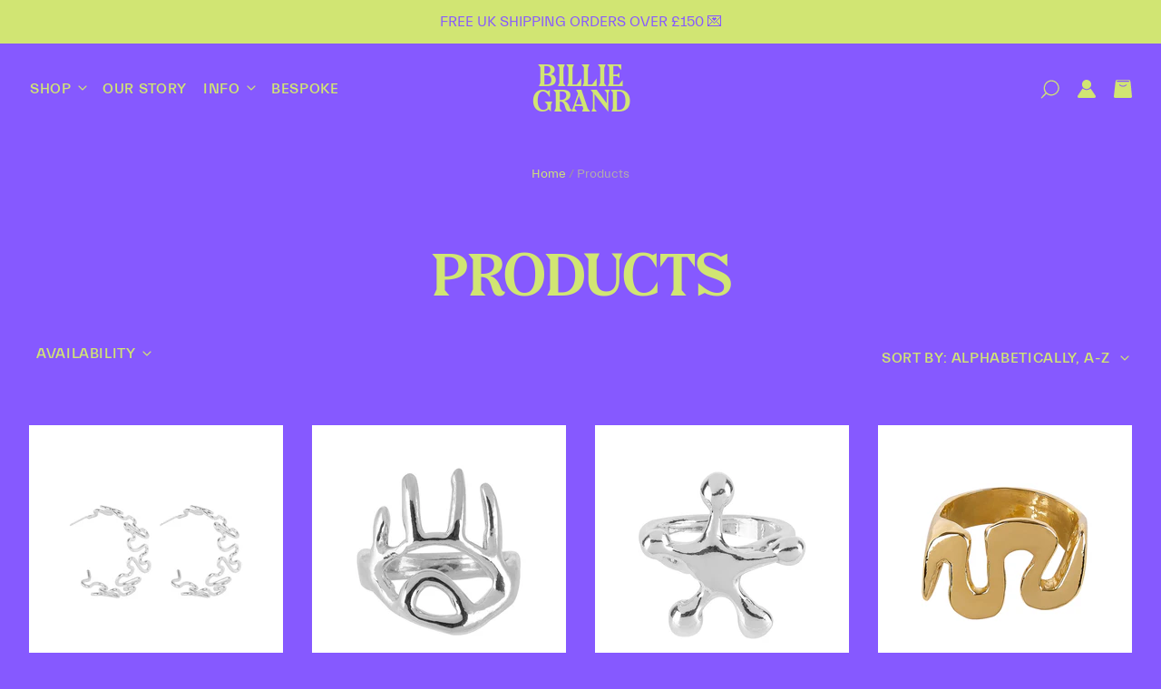

--- FILE ---
content_type: text/html; charset=utf-8
request_url: https://billiegrand.com/en-es/collections/all
body_size: 37370
content:
<!doctype html>
<html class="no-js no-touch" lang="en">
<head>
<meta name="google-site-verification" content="LVC-1-bQMs4GX_FFD1GivgZa4g9OCJa9UmHWXK4FYAc" />

  <meta charset="utf-8">
  <meta http-equiv="X-UA-Compatible" content="IE=edge,chrome=1">
  <meta name="viewport" content="width=device-width,initial-scale=1" />

  <!-- Preconnect Domains -->
  <link rel="preconnect" href="https://cdn.shopify.com" crossorigin>
  <link rel="preconnect" href="https://fonts.shopify.com" crossorigin>
  <link rel="preconnect" href="https://monorail-edge.shopifysvc.com">

  <!-- Preload Assets -->
<!--   <link rel="preload" href="//billiegrand.com/cdn/shop/t/9/assets/20gab941ev6r8z3qzkof.woff2?v=39478193205583460221648208995" as="font" type="font/woff2" crossorigin="anonymous">
  <link rel="preload" href="//billiegrand.com/cdn/shop/t/9/assets/8rtbbdzi76xy3t6y6uy1.woff2?v=133694515545976719201649079078" as="font" type="font/woff2" crossorigin="anonymous">
  <link rel="preload" href="//billiegrand.com/cdn/shop/t/9/assets/4e74cclltxbf9caapyia.woff2?v=32211145832886594321648209132" as="font" type="font/woff2" crossorigin="anonymous"> -->
  <link rel="preload" href="//billiegrand.com/cdn/shop/t/9/assets/theme.css?v=44455175181717210651763564072" as="style">
  <link rel="preload" href="//billiegrand.com/cdn/shop/t/9/assets/pacific.js?v=126218135023068652191648208777" as="script">
  

  <title>Products&ndash; Billie Grand
</title>

  

  
    <link rel="shortcut icon" href="//billiegrand.com/cdn/shop/files/favicon_32x32.png?v=1652958681" type="image/png" />
  

  
    <link rel="canonical" href="https://billiegrand.com/en-es/collections/all" />
  

  <script>window.performance && window.performance.mark && window.performance.mark('shopify.content_for_header.start');</script><meta name="google-site-verification" content="LVC-1-bQMs4GX_FFD1GivgZa4g9OCJa9UmHWXK4FYAc">
<meta id="shopify-digital-wallet" name="shopify-digital-wallet" content="/26646577231/digital_wallets/dialog">
<meta name="shopify-checkout-api-token" content="f596dcd913ce18be036c7e67cdc7ac7a">
<meta id="in-context-paypal-metadata" data-shop-id="26646577231" data-venmo-supported="false" data-environment="production" data-locale="en_US" data-paypal-v4="true" data-currency="EUR">
<link rel="alternate" type="application/atom+xml" title="Feed" href="/en-es/collections/all.atom" />
<link rel="next" href="/en-es/collections/all?page=2">
<link rel="alternate" hreflang="x-default" href="https://billiegrand.com/collections/all">
<link rel="alternate" hreflang="en" href="https://billiegrand.com/collections/all">
<link rel="alternate" hreflang="en-AU" href="https://billiegrand.com/en-au/collections/all">
<link rel="alternate" hreflang="en-AT" href="https://billiegrand.com/en-at/collections/all">
<link rel="alternate" hreflang="en-BE" href="https://billiegrand.com/en-be/collections/all">
<link rel="alternate" hreflang="en-BR" href="https://billiegrand.com/en-br/collections/all">
<link rel="alternate" hreflang="en-BG" href="https://billiegrand.com/en-bg/collections/all">
<link rel="alternate" hreflang="en-CA" href="https://billiegrand.com/en-ca/collections/all">
<link rel="alternate" hreflang="en-CL" href="https://billiegrand.com/en-cl/collections/all">
<link rel="alternate" hreflang="en-CN" href="https://billiegrand.com/en-cn/collections/all">
<link rel="alternate" hreflang="en-CO" href="https://billiegrand.com/en-co/collections/all">
<link rel="alternate" hreflang="en-DK" href="https://billiegrand.com/en-dk/collections/all">
<link rel="alternate" hreflang="en-FI" href="https://billiegrand.com/en-fi/collections/all">
<link rel="alternate" hreflang="en-FR" href="https://billiegrand.com/en-fr/collections/all">
<link rel="alternate" hreflang="en-DE" href="https://billiegrand.com/en-de/collections/all">
<link rel="alternate" hreflang="en-GR" href="https://billiegrand.com/en-gr/collections/all">
<link rel="alternate" hreflang="en-HK" href="https://billiegrand.com/en-hk/collections/all">
<link rel="alternate" hreflang="en-IE" href="https://billiegrand.com/en-ie/collections/all">
<link rel="alternate" hreflang="en-IT" href="https://billiegrand.com/en-it/collections/all">
<link rel="alternate" hreflang="en-JP" href="https://billiegrand.com/en-jp/collections/all">
<link rel="alternate" hreflang="en-LU" href="https://billiegrand.com/en-lu/collections/all">
<link rel="alternate" hreflang="en-MT" href="https://billiegrand.com/en-mt/collections/all">
<link rel="alternate" hreflang="en-NL" href="https://billiegrand.com/en-nl/collections/all">
<link rel="alternate" hreflang="en-NZ" href="https://billiegrand.com/en-nz/collections/all">
<link rel="alternate" hreflang="en-NO" href="https://billiegrand.com/en-no/collections/all">
<link rel="alternate" hreflang="en-PL" href="https://billiegrand.com/en-pl/collections/all">
<link rel="alternate" hreflang="en-PT" href="https://billiegrand.com/en-pt/collections/all">
<link rel="alternate" hreflang="en-SG" href="https://billiegrand.com/en-sg/collections/all">
<link rel="alternate" hreflang="en-ZA" href="https://billiegrand.com/en-za/collections/all">
<link rel="alternate" hreflang="en-ES" href="https://billiegrand.com/en-es/collections/all">
<link rel="alternate" hreflang="en-SE" href="https://billiegrand.com/en-se/collections/all">
<link rel="alternate" hreflang="en-CH" href="https://billiegrand.com/en-ch/collections/all">
<link rel="alternate" hreflang="en-US" href="https://billiegrand.com/en-us/collections/all">
<script async="async" src="/checkouts/internal/preloads.js?locale=en-ES"></script>
<link rel="preconnect" href="https://shop.app" crossorigin="anonymous">
<script async="async" src="https://shop.app/checkouts/internal/preloads.js?locale=en-ES&shop_id=26646577231" crossorigin="anonymous"></script>
<script id="apple-pay-shop-capabilities" type="application/json">{"shopId":26646577231,"countryCode":"GB","currencyCode":"EUR","merchantCapabilities":["supports3DS"],"merchantId":"gid:\/\/shopify\/Shop\/26646577231","merchantName":"Billie Grand","requiredBillingContactFields":["postalAddress","email"],"requiredShippingContactFields":["postalAddress","email"],"shippingType":"shipping","supportedNetworks":["visa","maestro","masterCard","amex","discover","elo"],"total":{"type":"pending","label":"Billie Grand","amount":"1.00"},"shopifyPaymentsEnabled":true,"supportsSubscriptions":true}</script>
<script id="shopify-features" type="application/json">{"accessToken":"f596dcd913ce18be036c7e67cdc7ac7a","betas":["rich-media-storefront-analytics"],"domain":"billiegrand.com","predictiveSearch":true,"shopId":26646577231,"locale":"en"}</script>
<script>var Shopify = Shopify || {};
Shopify.shop = "billie-grand.myshopify.com";
Shopify.locale = "en";
Shopify.currency = {"active":"EUR","rate":"1.1676246"};
Shopify.country = "ES";
Shopify.theme = {"name":"Billie Grand 2.0","id":131553788155,"schema_name":"Pacific","schema_version":"5.0.1","theme_store_id":705,"role":"main"};
Shopify.theme.handle = "null";
Shopify.theme.style = {"id":null,"handle":null};
Shopify.cdnHost = "billiegrand.com/cdn";
Shopify.routes = Shopify.routes || {};
Shopify.routes.root = "/en-es/";</script>
<script type="module">!function(o){(o.Shopify=o.Shopify||{}).modules=!0}(window);</script>
<script>!function(o){function n(){var o=[];function n(){o.push(Array.prototype.slice.apply(arguments))}return n.q=o,n}var t=o.Shopify=o.Shopify||{};t.loadFeatures=n(),t.autoloadFeatures=n()}(window);</script>
<script>
  window.ShopifyPay = window.ShopifyPay || {};
  window.ShopifyPay.apiHost = "shop.app\/pay";
  window.ShopifyPay.redirectState = null;
</script>
<script id="shop-js-analytics" type="application/json">{"pageType":"collection"}</script>
<script defer="defer" async type="module" src="//billiegrand.com/cdn/shopifycloud/shop-js/modules/v2/client.init-shop-cart-sync_BdyHc3Nr.en.esm.js"></script>
<script defer="defer" async type="module" src="//billiegrand.com/cdn/shopifycloud/shop-js/modules/v2/chunk.common_Daul8nwZ.esm.js"></script>
<script type="module">
  await import("//billiegrand.com/cdn/shopifycloud/shop-js/modules/v2/client.init-shop-cart-sync_BdyHc3Nr.en.esm.js");
await import("//billiegrand.com/cdn/shopifycloud/shop-js/modules/v2/chunk.common_Daul8nwZ.esm.js");

  window.Shopify.SignInWithShop?.initShopCartSync?.({"fedCMEnabled":true,"windoidEnabled":true});

</script>
<script>
  window.Shopify = window.Shopify || {};
  if (!window.Shopify.featureAssets) window.Shopify.featureAssets = {};
  window.Shopify.featureAssets['shop-js'] = {"shop-cart-sync":["modules/v2/client.shop-cart-sync_QYOiDySF.en.esm.js","modules/v2/chunk.common_Daul8nwZ.esm.js"],"init-fed-cm":["modules/v2/client.init-fed-cm_DchLp9rc.en.esm.js","modules/v2/chunk.common_Daul8nwZ.esm.js"],"shop-button":["modules/v2/client.shop-button_OV7bAJc5.en.esm.js","modules/v2/chunk.common_Daul8nwZ.esm.js"],"init-windoid":["modules/v2/client.init-windoid_DwxFKQ8e.en.esm.js","modules/v2/chunk.common_Daul8nwZ.esm.js"],"shop-cash-offers":["modules/v2/client.shop-cash-offers_DWtL6Bq3.en.esm.js","modules/v2/chunk.common_Daul8nwZ.esm.js","modules/v2/chunk.modal_CQq8HTM6.esm.js"],"shop-toast-manager":["modules/v2/client.shop-toast-manager_CX9r1SjA.en.esm.js","modules/v2/chunk.common_Daul8nwZ.esm.js"],"init-shop-email-lookup-coordinator":["modules/v2/client.init-shop-email-lookup-coordinator_UhKnw74l.en.esm.js","modules/v2/chunk.common_Daul8nwZ.esm.js"],"pay-button":["modules/v2/client.pay-button_DzxNnLDY.en.esm.js","modules/v2/chunk.common_Daul8nwZ.esm.js"],"avatar":["modules/v2/client.avatar_BTnouDA3.en.esm.js"],"init-shop-cart-sync":["modules/v2/client.init-shop-cart-sync_BdyHc3Nr.en.esm.js","modules/v2/chunk.common_Daul8nwZ.esm.js"],"shop-login-button":["modules/v2/client.shop-login-button_D8B466_1.en.esm.js","modules/v2/chunk.common_Daul8nwZ.esm.js","modules/v2/chunk.modal_CQq8HTM6.esm.js"],"init-customer-accounts-sign-up":["modules/v2/client.init-customer-accounts-sign-up_C8fpPm4i.en.esm.js","modules/v2/client.shop-login-button_D8B466_1.en.esm.js","modules/v2/chunk.common_Daul8nwZ.esm.js","modules/v2/chunk.modal_CQq8HTM6.esm.js"],"init-shop-for-new-customer-accounts":["modules/v2/client.init-shop-for-new-customer-accounts_CVTO0Ztu.en.esm.js","modules/v2/client.shop-login-button_D8B466_1.en.esm.js","modules/v2/chunk.common_Daul8nwZ.esm.js","modules/v2/chunk.modal_CQq8HTM6.esm.js"],"init-customer-accounts":["modules/v2/client.init-customer-accounts_dRgKMfrE.en.esm.js","modules/v2/client.shop-login-button_D8B466_1.en.esm.js","modules/v2/chunk.common_Daul8nwZ.esm.js","modules/v2/chunk.modal_CQq8HTM6.esm.js"],"shop-follow-button":["modules/v2/client.shop-follow-button_CkZpjEct.en.esm.js","modules/v2/chunk.common_Daul8nwZ.esm.js","modules/v2/chunk.modal_CQq8HTM6.esm.js"],"lead-capture":["modules/v2/client.lead-capture_BntHBhfp.en.esm.js","modules/v2/chunk.common_Daul8nwZ.esm.js","modules/v2/chunk.modal_CQq8HTM6.esm.js"],"checkout-modal":["modules/v2/client.checkout-modal_CfxcYbTm.en.esm.js","modules/v2/chunk.common_Daul8nwZ.esm.js","modules/v2/chunk.modal_CQq8HTM6.esm.js"],"shop-login":["modules/v2/client.shop-login_Da4GZ2H6.en.esm.js","modules/v2/chunk.common_Daul8nwZ.esm.js","modules/v2/chunk.modal_CQq8HTM6.esm.js"],"payment-terms":["modules/v2/client.payment-terms_MV4M3zvL.en.esm.js","modules/v2/chunk.common_Daul8nwZ.esm.js","modules/v2/chunk.modal_CQq8HTM6.esm.js"]};
</script>
<script>(function() {
  var isLoaded = false;
  function asyncLoad() {
    if (isLoaded) return;
    isLoaded = true;
    var urls = ["https:\/\/instafeed.nfcube.com\/cdn\/1a2ce71ea7c90dc81a2012a5b9b22411.js?shop=billie-grand.myshopify.com","https:\/\/chimpstatic.com\/mcjs-connected\/js\/users\/e944bc4f220c1f1d6578c20cb\/4fd801ce2aae4a69a2ba0d711.js?shop=billie-grand.myshopify.com","https:\/\/cdn.hextom.com\/js\/ultimatesalesboost.js?shop=billie-grand.myshopify.com"];
    for (var i = 0; i < urls.length; i++) {
      var s = document.createElement('script');
      s.type = 'text/javascript';
      s.async = true;
      s.src = urls[i];
      var x = document.getElementsByTagName('script')[0];
      x.parentNode.insertBefore(s, x);
    }
  };
  if(window.attachEvent) {
    window.attachEvent('onload', asyncLoad);
  } else {
    window.addEventListener('load', asyncLoad, false);
  }
})();</script>
<script id="__st">var __st={"a":26646577231,"offset":0,"reqid":"4b90fc33-a691-4992-952d-2cb6b365ca5f-1768997364","pageurl":"billiegrand.com\/en-es\/collections\/all","u":"fab45d08e48d","p":"collection"};</script>
<script>window.ShopifyPaypalV4VisibilityTracking = true;</script>
<script id="captcha-bootstrap">!function(){'use strict';const t='contact',e='account',n='new_comment',o=[[t,t],['blogs',n],['comments',n],[t,'customer']],c=[[e,'customer_login'],[e,'guest_login'],[e,'recover_customer_password'],[e,'create_customer']],r=t=>t.map((([t,e])=>`form[action*='/${t}']:not([data-nocaptcha='true']) input[name='form_type'][value='${e}']`)).join(','),a=t=>()=>t?[...document.querySelectorAll(t)].map((t=>t.form)):[];function s(){const t=[...o],e=r(t);return a(e)}const i='password',u='form_key',d=['recaptcha-v3-token','g-recaptcha-response','h-captcha-response',i],f=()=>{try{return window.sessionStorage}catch{return}},m='__shopify_v',_=t=>t.elements[u];function p(t,e,n=!1){try{const o=window.sessionStorage,c=JSON.parse(o.getItem(e)),{data:r}=function(t){const{data:e,action:n}=t;return t[m]||n?{data:e,action:n}:{data:t,action:n}}(c);for(const[e,n]of Object.entries(r))t.elements[e]&&(t.elements[e].value=n);n&&o.removeItem(e)}catch(o){console.error('form repopulation failed',{error:o})}}const l='form_type',E='cptcha';function T(t){t.dataset[E]=!0}const w=window,h=w.document,L='Shopify',v='ce_forms',y='captcha';let A=!1;((t,e)=>{const n=(g='f06e6c50-85a8-45c8-87d0-21a2b65856fe',I='https://cdn.shopify.com/shopifycloud/storefront-forms-hcaptcha/ce_storefront_forms_captcha_hcaptcha.v1.5.2.iife.js',D={infoText:'Protected by hCaptcha',privacyText:'Privacy',termsText:'Terms'},(t,e,n)=>{const o=w[L][v],c=o.bindForm;if(c)return c(t,g,e,D).then(n);var r;o.q.push([[t,g,e,D],n]),r=I,A||(h.body.append(Object.assign(h.createElement('script'),{id:'captcha-provider',async:!0,src:r})),A=!0)});var g,I,D;w[L]=w[L]||{},w[L][v]=w[L][v]||{},w[L][v].q=[],w[L][y]=w[L][y]||{},w[L][y].protect=function(t,e){n(t,void 0,e),T(t)},Object.freeze(w[L][y]),function(t,e,n,w,h,L){const[v,y,A,g]=function(t,e,n){const i=e?o:[],u=t?c:[],d=[...i,...u],f=r(d),m=r(i),_=r(d.filter((([t,e])=>n.includes(e))));return[a(f),a(m),a(_),s()]}(w,h,L),I=t=>{const e=t.target;return e instanceof HTMLFormElement?e:e&&e.form},D=t=>v().includes(t);t.addEventListener('submit',(t=>{const e=I(t);if(!e)return;const n=D(e)&&!e.dataset.hcaptchaBound&&!e.dataset.recaptchaBound,o=_(e),c=g().includes(e)&&(!o||!o.value);(n||c)&&t.preventDefault(),c&&!n&&(function(t){try{if(!f())return;!function(t){const e=f();if(!e)return;const n=_(t);if(!n)return;const o=n.value;o&&e.removeItem(o)}(t);const e=Array.from(Array(32),(()=>Math.random().toString(36)[2])).join('');!function(t,e){_(t)||t.append(Object.assign(document.createElement('input'),{type:'hidden',name:u})),t.elements[u].value=e}(t,e),function(t,e){const n=f();if(!n)return;const o=[...t.querySelectorAll(`input[type='${i}']`)].map((({name:t})=>t)),c=[...d,...o],r={};for(const[a,s]of new FormData(t).entries())c.includes(a)||(r[a]=s);n.setItem(e,JSON.stringify({[m]:1,action:t.action,data:r}))}(t,e)}catch(e){console.error('failed to persist form',e)}}(e),e.submit())}));const S=(t,e)=>{t&&!t.dataset[E]&&(n(t,e.some((e=>e===t))),T(t))};for(const o of['focusin','change'])t.addEventListener(o,(t=>{const e=I(t);D(e)&&S(e,y())}));const B=e.get('form_key'),M=e.get(l),P=B&&M;t.addEventListener('DOMContentLoaded',(()=>{const t=y();if(P)for(const e of t)e.elements[l].value===M&&p(e,B);[...new Set([...A(),...v().filter((t=>'true'===t.dataset.shopifyCaptcha))])].forEach((e=>S(e,t)))}))}(h,new URLSearchParams(w.location.search),n,t,e,['guest_login'])})(!0,!0)}();</script>
<script integrity="sha256-4kQ18oKyAcykRKYeNunJcIwy7WH5gtpwJnB7kiuLZ1E=" data-source-attribution="shopify.loadfeatures" defer="defer" src="//billiegrand.com/cdn/shopifycloud/storefront/assets/storefront/load_feature-a0a9edcb.js" crossorigin="anonymous"></script>
<script crossorigin="anonymous" defer="defer" src="//billiegrand.com/cdn/shopifycloud/storefront/assets/shopify_pay/storefront-65b4c6d7.js?v=20250812"></script>
<script data-source-attribution="shopify.dynamic_checkout.dynamic.init">var Shopify=Shopify||{};Shopify.PaymentButton=Shopify.PaymentButton||{isStorefrontPortableWallets:!0,init:function(){window.Shopify.PaymentButton.init=function(){};var t=document.createElement("script");t.src="https://billiegrand.com/cdn/shopifycloud/portable-wallets/latest/portable-wallets.en.js",t.type="module",document.head.appendChild(t)}};
</script>
<script data-source-attribution="shopify.dynamic_checkout.buyer_consent">
  function portableWalletsHideBuyerConsent(e){var t=document.getElementById("shopify-buyer-consent"),n=document.getElementById("shopify-subscription-policy-button");t&&n&&(t.classList.add("hidden"),t.setAttribute("aria-hidden","true"),n.removeEventListener("click",e))}function portableWalletsShowBuyerConsent(e){var t=document.getElementById("shopify-buyer-consent"),n=document.getElementById("shopify-subscription-policy-button");t&&n&&(t.classList.remove("hidden"),t.removeAttribute("aria-hidden"),n.addEventListener("click",e))}window.Shopify?.PaymentButton&&(window.Shopify.PaymentButton.hideBuyerConsent=portableWalletsHideBuyerConsent,window.Shopify.PaymentButton.showBuyerConsent=portableWalletsShowBuyerConsent);
</script>
<script data-source-attribution="shopify.dynamic_checkout.cart.bootstrap">document.addEventListener("DOMContentLoaded",(function(){function t(){return document.querySelector("shopify-accelerated-checkout-cart, shopify-accelerated-checkout")}if(t())Shopify.PaymentButton.init();else{new MutationObserver((function(e,n){t()&&(Shopify.PaymentButton.init(),n.disconnect())})).observe(document.body,{childList:!0,subtree:!0})}}));
</script>
<script id='scb4127' type='text/javascript' async='' src='https://billiegrand.com/cdn/shopifycloud/privacy-banner/storefront-banner.js'></script><link id="shopify-accelerated-checkout-styles" rel="stylesheet" media="screen" href="https://billiegrand.com/cdn/shopifycloud/portable-wallets/latest/accelerated-checkout-backwards-compat.css" crossorigin="anonymous">
<style id="shopify-accelerated-checkout-cart">
        #shopify-buyer-consent {
  margin-top: 1em;
  display: inline-block;
  width: 100%;
}

#shopify-buyer-consent.hidden {
  display: none;
}

#shopify-subscription-policy-button {
  background: none;
  border: none;
  padding: 0;
  text-decoration: underline;
  font-size: inherit;
  cursor: pointer;
}

#shopify-subscription-policy-button::before {
  box-shadow: none;
}

      </style>

<script>window.performance && window.performance.mark && window.performance.mark('shopify.content_for_header.end');</script>

  
  















<meta property="og:site_name" content="Billie Grand">
<meta property="og:url" content="https://billiegrand.com/en-es/collections/all">
<meta property="og:title" content="Products">
<meta property="og:type" content="website">
<meta property="og:description" content="Browse the latest collection of Sterling Silver and 18ct Gold Vermeil contemporary pieces, handmade in Margate UK.">




















<meta name="twitter:title" content="Products">
<meta name="twitter:description" content="Browse the latest collection of Sterling Silver and 18ct Gold Vermeil contemporary pieces, handmade in Margate UK.">





  <!-- Theme CSS -->
  <link rel="stylesheet" href="//billiegrand.com/cdn/shop/t/9/assets/theme.css?v=44455175181717210651763564072">

  <!-- Theme object -->
  
  <script>
  
    window.Shop = {};
  
    Shop.cartQuantityError = {
      title: "Not available",
      message: "You can only have ** quantity ** ** title ** in your bag.",
      button: "Okay",
    };
  
    Shop.moneyFormat = "€{{amount_with_comma_separator}}";
  
    
  
    
  
    
  
    window.Theme = {
      version: '5.0.1',
      name: 'Pacific',
      routes: {
        "root_url": "/en-es",
        "account_url": "/en-es/account",
        "account_login_url": "/en-es/account/login",
        "account_logout_url": "/en-es/account/logout",
        "account_register_url": "/en-es/account/register",
        "account_addresses_url": "/en-es/account/addresses",
        "collections_url": "/en-es/collections",
        "all_products_collection_url": "/en-es/collections/all",
        "search_url": "/en-es/search",
        "cart_url": "/en-es/cart",
        "cart_add_url": "/en-es/cart/add",
        "cart_change_url": "/en-es/cart/change",
        "cart_clear_url": "/en-es/cart/clear",
        "product_recommendations_url": "/en-es/recommendations/products"
      }
    };
  </script>
  


<link href="https://monorail-edge.shopifysvc.com" rel="dns-prefetch">
<script>(function(){if ("sendBeacon" in navigator && "performance" in window) {try {var session_token_from_headers = performance.getEntriesByType('navigation')[0].serverTiming.find(x => x.name == '_s').description;} catch {var session_token_from_headers = undefined;}var session_cookie_matches = document.cookie.match(/_shopify_s=([^;]*)/);var session_token_from_cookie = session_cookie_matches && session_cookie_matches.length === 2 ? session_cookie_matches[1] : "";var session_token = session_token_from_headers || session_token_from_cookie || "";function handle_abandonment_event(e) {var entries = performance.getEntries().filter(function(entry) {return /monorail-edge.shopifysvc.com/.test(entry.name);});if (!window.abandonment_tracked && entries.length === 0) {window.abandonment_tracked = true;var currentMs = Date.now();var navigation_start = performance.timing.navigationStart;var payload = {shop_id: 26646577231,url: window.location.href,navigation_start,duration: currentMs - navigation_start,session_token,page_type: "collection"};window.navigator.sendBeacon("https://monorail-edge.shopifysvc.com/v1/produce", JSON.stringify({schema_id: "online_store_buyer_site_abandonment/1.1",payload: payload,metadata: {event_created_at_ms: currentMs,event_sent_at_ms: currentMs}}));}}window.addEventListener('pagehide', handle_abandonment_event);}}());</script>
<script id="web-pixels-manager-setup">(function e(e,d,r,n,o){if(void 0===o&&(o={}),!Boolean(null===(a=null===(i=window.Shopify)||void 0===i?void 0:i.analytics)||void 0===a?void 0:a.replayQueue)){var i,a;window.Shopify=window.Shopify||{};var t=window.Shopify;t.analytics=t.analytics||{};var s=t.analytics;s.replayQueue=[],s.publish=function(e,d,r){return s.replayQueue.push([e,d,r]),!0};try{self.performance.mark("wpm:start")}catch(e){}var l=function(){var e={modern:/Edge?\/(1{2}[4-9]|1[2-9]\d|[2-9]\d{2}|\d{4,})\.\d+(\.\d+|)|Firefox\/(1{2}[4-9]|1[2-9]\d|[2-9]\d{2}|\d{4,})\.\d+(\.\d+|)|Chrom(ium|e)\/(9{2}|\d{3,})\.\d+(\.\d+|)|(Maci|X1{2}).+ Version\/(15\.\d+|(1[6-9]|[2-9]\d|\d{3,})\.\d+)([,.]\d+|)( \(\w+\)|)( Mobile\/\w+|) Safari\/|Chrome.+OPR\/(9{2}|\d{3,})\.\d+\.\d+|(CPU[ +]OS|iPhone[ +]OS|CPU[ +]iPhone|CPU IPhone OS|CPU iPad OS)[ +]+(15[._]\d+|(1[6-9]|[2-9]\d|\d{3,})[._]\d+)([._]\d+|)|Android:?[ /-](13[3-9]|1[4-9]\d|[2-9]\d{2}|\d{4,})(\.\d+|)(\.\d+|)|Android.+Firefox\/(13[5-9]|1[4-9]\d|[2-9]\d{2}|\d{4,})\.\d+(\.\d+|)|Android.+Chrom(ium|e)\/(13[3-9]|1[4-9]\d|[2-9]\d{2}|\d{4,})\.\d+(\.\d+|)|SamsungBrowser\/([2-9]\d|\d{3,})\.\d+/,legacy:/Edge?\/(1[6-9]|[2-9]\d|\d{3,})\.\d+(\.\d+|)|Firefox\/(5[4-9]|[6-9]\d|\d{3,})\.\d+(\.\d+|)|Chrom(ium|e)\/(5[1-9]|[6-9]\d|\d{3,})\.\d+(\.\d+|)([\d.]+$|.*Safari\/(?![\d.]+ Edge\/[\d.]+$))|(Maci|X1{2}).+ Version\/(10\.\d+|(1[1-9]|[2-9]\d|\d{3,})\.\d+)([,.]\d+|)( \(\w+\)|)( Mobile\/\w+|) Safari\/|Chrome.+OPR\/(3[89]|[4-9]\d|\d{3,})\.\d+\.\d+|(CPU[ +]OS|iPhone[ +]OS|CPU[ +]iPhone|CPU IPhone OS|CPU iPad OS)[ +]+(10[._]\d+|(1[1-9]|[2-9]\d|\d{3,})[._]\d+)([._]\d+|)|Android:?[ /-](13[3-9]|1[4-9]\d|[2-9]\d{2}|\d{4,})(\.\d+|)(\.\d+|)|Mobile Safari.+OPR\/([89]\d|\d{3,})\.\d+\.\d+|Android.+Firefox\/(13[5-9]|1[4-9]\d|[2-9]\d{2}|\d{4,})\.\d+(\.\d+|)|Android.+Chrom(ium|e)\/(13[3-9]|1[4-9]\d|[2-9]\d{2}|\d{4,})\.\d+(\.\d+|)|Android.+(UC? ?Browser|UCWEB|U3)[ /]?(15\.([5-9]|\d{2,})|(1[6-9]|[2-9]\d|\d{3,})\.\d+)\.\d+|SamsungBrowser\/(5\.\d+|([6-9]|\d{2,})\.\d+)|Android.+MQ{2}Browser\/(14(\.(9|\d{2,})|)|(1[5-9]|[2-9]\d|\d{3,})(\.\d+|))(\.\d+|)|K[Aa][Ii]OS\/(3\.\d+|([4-9]|\d{2,})\.\d+)(\.\d+|)/},d=e.modern,r=e.legacy,n=navigator.userAgent;return n.match(d)?"modern":n.match(r)?"legacy":"unknown"}(),u="modern"===l?"modern":"legacy",c=(null!=n?n:{modern:"",legacy:""})[u],f=function(e){return[e.baseUrl,"/wpm","/b",e.hashVersion,"modern"===e.buildTarget?"m":"l",".js"].join("")}({baseUrl:d,hashVersion:r,buildTarget:u}),m=function(e){var d=e.version,r=e.bundleTarget,n=e.surface,o=e.pageUrl,i=e.monorailEndpoint;return{emit:function(e){var a=e.status,t=e.errorMsg,s=(new Date).getTime(),l=JSON.stringify({metadata:{event_sent_at_ms:s},events:[{schema_id:"web_pixels_manager_load/3.1",payload:{version:d,bundle_target:r,page_url:o,status:a,surface:n,error_msg:t},metadata:{event_created_at_ms:s}}]});if(!i)return console&&console.warn&&console.warn("[Web Pixels Manager] No Monorail endpoint provided, skipping logging."),!1;try{return self.navigator.sendBeacon.bind(self.navigator)(i,l)}catch(e){}var u=new XMLHttpRequest;try{return u.open("POST",i,!0),u.setRequestHeader("Content-Type","text/plain"),u.send(l),!0}catch(e){return console&&console.warn&&console.warn("[Web Pixels Manager] Got an unhandled error while logging to Monorail."),!1}}}}({version:r,bundleTarget:l,surface:e.surface,pageUrl:self.location.href,monorailEndpoint:e.monorailEndpoint});try{o.browserTarget=l,function(e){var d=e.src,r=e.async,n=void 0===r||r,o=e.onload,i=e.onerror,a=e.sri,t=e.scriptDataAttributes,s=void 0===t?{}:t,l=document.createElement("script"),u=document.querySelector("head"),c=document.querySelector("body");if(l.async=n,l.src=d,a&&(l.integrity=a,l.crossOrigin="anonymous"),s)for(var f in s)if(Object.prototype.hasOwnProperty.call(s,f))try{l.dataset[f]=s[f]}catch(e){}if(o&&l.addEventListener("load",o),i&&l.addEventListener("error",i),u)u.appendChild(l);else{if(!c)throw new Error("Did not find a head or body element to append the script");c.appendChild(l)}}({src:f,async:!0,onload:function(){if(!function(){var e,d;return Boolean(null===(d=null===(e=window.Shopify)||void 0===e?void 0:e.analytics)||void 0===d?void 0:d.initialized)}()){var d=window.webPixelsManager.init(e)||void 0;if(d){var r=window.Shopify.analytics;r.replayQueue.forEach((function(e){var r=e[0],n=e[1],o=e[2];d.publishCustomEvent(r,n,o)})),r.replayQueue=[],r.publish=d.publishCustomEvent,r.visitor=d.visitor,r.initialized=!0}}},onerror:function(){return m.emit({status:"failed",errorMsg:"".concat(f," has failed to load")})},sri:function(e){var d=/^sha384-[A-Za-z0-9+/=]+$/;return"string"==typeof e&&d.test(e)}(c)?c:"",scriptDataAttributes:o}),m.emit({status:"loading"})}catch(e){m.emit({status:"failed",errorMsg:(null==e?void 0:e.message)||"Unknown error"})}}})({shopId: 26646577231,storefrontBaseUrl: "https://billiegrand.com",extensionsBaseUrl: "https://extensions.shopifycdn.com/cdn/shopifycloud/web-pixels-manager",monorailEndpoint: "https://monorail-edge.shopifysvc.com/unstable/produce_batch",surface: "storefront-renderer",enabledBetaFlags: ["2dca8a86"],webPixelsConfigList: [{"id":"941588866","configuration":"{\"config\":\"{\\\"pixel_id\\\":\\\"GT-NB39B9W\\\",\\\"target_country\\\":\\\"GB\\\",\\\"gtag_events\\\":[{\\\"type\\\":\\\"purchase\\\",\\\"action_label\\\":\\\"MC-VX3KY176MM\\\"},{\\\"type\\\":\\\"page_view\\\",\\\"action_label\\\":\\\"MC-VX3KY176MM\\\"},{\\\"type\\\":\\\"view_item\\\",\\\"action_label\\\":\\\"MC-VX3KY176MM\\\"}],\\\"enable_monitoring_mode\\\":false}\"}","eventPayloadVersion":"v1","runtimeContext":"OPEN","scriptVersion":"b2a88bafab3e21179ed38636efcd8a93","type":"APP","apiClientId":1780363,"privacyPurposes":[],"dataSharingAdjustments":{"protectedCustomerApprovalScopes":["read_customer_address","read_customer_email","read_customer_name","read_customer_personal_data","read_customer_phone"]}},{"id":"shopify-app-pixel","configuration":"{}","eventPayloadVersion":"v1","runtimeContext":"STRICT","scriptVersion":"0450","apiClientId":"shopify-pixel","type":"APP","privacyPurposes":["ANALYTICS","MARKETING"]},{"id":"shopify-custom-pixel","eventPayloadVersion":"v1","runtimeContext":"LAX","scriptVersion":"0450","apiClientId":"shopify-pixel","type":"CUSTOM","privacyPurposes":["ANALYTICS","MARKETING"]}],isMerchantRequest: false,initData: {"shop":{"name":"Billie Grand","paymentSettings":{"currencyCode":"GBP"},"myshopifyDomain":"billie-grand.myshopify.com","countryCode":"GB","storefrontUrl":"https:\/\/billiegrand.com\/en-es"},"customer":null,"cart":null,"checkout":null,"productVariants":[],"purchasingCompany":null},},"https://billiegrand.com/cdn","fcfee988w5aeb613cpc8e4bc33m6693e112",{"modern":"","legacy":""},{"shopId":"26646577231","storefrontBaseUrl":"https:\/\/billiegrand.com","extensionBaseUrl":"https:\/\/extensions.shopifycdn.com\/cdn\/shopifycloud\/web-pixels-manager","surface":"storefront-renderer","enabledBetaFlags":"[\"2dca8a86\"]","isMerchantRequest":"false","hashVersion":"fcfee988w5aeb613cpc8e4bc33m6693e112","publish":"custom","events":"[[\"page_viewed\",{}],[\"collection_viewed\",{\"collection\":{\"id\":\"\",\"title\":\"Products\",\"productVariants\":[{\"price\":{\"amount\":110.95,\"currencyCode\":\"EUR\"},\"product\":{\"title\":\"Abstract Heart Hoops\",\"vendor\":\"Billie Grand\",\"id\":\"7644491055355\",\"untranslatedTitle\":\"Abstract Heart Hoops\",\"url\":\"\/en-es\/products\/heart-hoops\",\"type\":\"Earrings\"},\"id\":\"44624755523835\",\"image\":{\"src\":\"\/\/billiegrand.com\/cdn\/shop\/files\/billie-grand-hearthoops-silver-8.jpg?v=1763890168\"},\"sku\":\"4462475552\",\"title\":\"Default Title\",\"untranslatedTitle\":\"Default Title\"},{\"price\":{\"amount\":137.95,\"currencyCode\":\"EUR\"},\"product\":{\"title\":\"All Seeing Eye Ring\",\"vendor\":\"Billie Grand\",\"id\":\"8709674270971\",\"untranslatedTitle\":\"All Seeing Eye Ring\",\"url\":\"\/en-es\/products\/eye-ring\",\"type\":\"Ring\"},\"id\":\"46244148543739\",\"image\":{\"src\":\"\/\/billiegrand.com\/cdn\/shop\/files\/billie-grand-seeingeyering-silver-2.jpg?v=1764177142\"},\"sku\":\"4624414854\",\"title\":\"J \/ Sterling Silver\",\"untranslatedTitle\":\"J \/ Sterling Silver\"},{\"price\":{\"amount\":186.95,\"currencyCode\":\"EUR\"},\"product\":{\"title\":\"Atom Ring\",\"vendor\":\"Billie Grand\",\"id\":\"14967666082178\",\"untranslatedTitle\":\"Atom Ring\",\"url\":\"\/en-es\/products\/atom-ring\",\"type\":\"Ring\"},\"id\":\"55999370035586\",\"image\":{\"src\":\"\/\/billiegrand.com\/cdn\/shop\/files\/billie-grand-atomring-silver-30.jpg?v=1763890731\"},\"sku\":\"5514420571\",\"title\":\"J\",\"untranslatedTitle\":\"J\"},{\"price\":{\"amount\":134.95,\"currencyCode\":\"EUR\"},\"product\":{\"title\":\"Billie Ring\",\"vendor\":\"Billie Grand\",\"id\":\"8228013277435\",\"untranslatedTitle\":\"Billie Ring\",\"url\":\"\/en-es\/products\/billie-ring\",\"type\":\"Ring\"},\"id\":\"44968702083323\",\"image\":{\"src\":\"\/\/billiegrand.com\/cdn\/shop\/files\/billie-grand-billiering-gold-29.jpg?v=1763840581\"},\"sku\":\"4496870208\",\"title\":\"E \/ Sterling Silver\",\"untranslatedTitle\":\"E \/ Sterling Silver\"},{\"price\":{\"amount\":326.95,\"currencyCode\":\"EUR\"},\"product\":{\"title\":\"Brainwave Bracelet\",\"vendor\":\"Billie Grand\",\"id\":\"4439506649167\",\"untranslatedTitle\":\"Brainwave Bracelet\",\"url\":\"\/en-es\/products\/sterling-silver-brainwave-bracelet\",\"type\":\"Bracelet\"},\"id\":\"39551195807823\",\"image\":{\"src\":\"\/\/billiegrand.com\/cdn\/shop\/products\/brainwavebraceletshadow.jpg?v=1650097809\"},\"sku\":\"3955119580\",\"title\":\"XS \/ Sterling Silver\",\"untranslatedTitle\":\"XS \/ Sterling Silver\"},{\"price\":{\"amount\":525.95,\"currencyCode\":\"EUR\"},\"product\":{\"title\":\"Brainwave Choker\",\"vendor\":\"Billie Grand\",\"id\":\"7457883193595\",\"untranslatedTitle\":\"Brainwave Choker\",\"url\":\"\/en-es\/products\/brainwave-choker\",\"type\":\"Necklaces\"},\"id\":\"42198671655163\",\"image\":{\"src\":\"\/\/billiegrand.com\/cdn\/shop\/products\/BillieGrandStudio-504-2.jpg?v=1637336124\"},\"sku\":\"4219867165\",\"title\":\"12inch\",\"untranslatedTitle\":\"12inch\"},{\"price\":{\"amount\":128.95,\"currencyCode\":\"EUR\"},\"product\":{\"title\":\"Brainwave Hoops\",\"vendor\":\"Billie Grand\",\"id\":\"4771790028879\",\"untranslatedTitle\":\"Brainwave Hoops\",\"url\":\"\/en-es\/products\/brainwave-hoops\",\"type\":\"Earrings\"},\"id\":\"44324403937531\",\"image\":{\"src\":\"\/\/billiegrand.com\/cdn\/shop\/products\/06.gif?v=1641902740\"},\"sku\":\"4432440393\",\"title\":\"Sterling Silver Pair\",\"untranslatedTitle\":\"Sterling Silver Pair\"},{\"price\":{\"amount\":140.95,\"currencyCode\":\"EUR\"},\"product\":{\"title\":\"Brainwave Hoops - Large\",\"vendor\":\"Billie Grand\",\"id\":\"4859114979407\",\"untranslatedTitle\":\"Brainwave Hoops - Large\",\"url\":\"\/en-es\/products\/brainwave-hoops-large\",\"type\":\"Earrings\"},\"id\":\"44624766599419\",\"image\":{\"src\":\"\/\/billiegrand.com\/cdn\/shop\/products\/03_square.gif?v=1654761704\"},\"sku\":\"4462476659\",\"title\":\"Sterling Silver Pair\",\"untranslatedTitle\":\"Sterling Silver Pair\"},{\"price\":{\"amount\":140.95,\"currencyCode\":\"EUR\"},\"product\":{\"title\":\"Brainwave Minis\",\"vendor\":\"Billie Grand\",\"id\":\"8099803496699\",\"untranslatedTitle\":\"Brainwave Minis\",\"url\":\"\/en-es\/products\/brainwave-minis\",\"type\":\"Earrings\"},\"id\":\"44603618328827\",\"image\":{\"src\":\"\/\/billiegrand.com\/cdn\/shop\/files\/billie-grand-brainwavemini-gold-7.jpg?v=1763891493\"},\"sku\":\"4460361832\",\"title\":\"18ct Gold Vermeil\",\"untranslatedTitle\":\"18ct Gold Vermeil\"},{\"price\":{\"amount\":93.95,\"currencyCode\":\"EUR\"},\"product\":{\"title\":\"Brainwave Ring\",\"vendor\":\"Billie Grand\",\"id\":\"4528304390223\",\"untranslatedTitle\":\"Brainwave Ring\",\"url\":\"\/en-es\/products\/brainwave-ring\",\"type\":\"Ring\"},\"id\":\"31958425501775\",\"image\":{\"src\":\"\/\/billiegrand.com\/cdn\/shop\/files\/billie-grand-brainwavering-gold-27.jpg?v=1763841801\"},\"sku\":\"3195842550\",\"title\":\"I \/ Sterling Silver\",\"untranslatedTitle\":\"I \/ Sterling Silver\"},{\"price\":{\"amount\":75.95,\"currencyCode\":\"EUR\"},\"product\":{\"title\":\"Bubble Hoops\",\"vendor\":\"Billie Grand\",\"id\":\"4439481614415\",\"untranslatedTitle\":\"Bubble Hoops\",\"url\":\"\/en-es\/products\/sterling-silver-bubble-hoops\",\"type\":\"Earrings\"},\"id\":\"44324397842683\",\"image\":{\"src\":\"\/\/billiegrand.com\/cdn\/shop\/files\/billie-grand-bubblehoops-10.jpg?v=1763895770\"},\"sku\":\"4432439784\",\"title\":\"Sterling Silver\",\"untranslatedTitle\":\"Sterling Silver\"},{\"price\":{\"amount\":309.95,\"currencyCode\":\"EUR\"},\"product\":{\"title\":\"Celeste Chain\",\"vendor\":\"Billie Grand\",\"id\":\"8228017144059\",\"untranslatedTitle\":\"Celeste Chain\",\"url\":\"\/en-es\/products\/celeste-chain\",\"type\":\"Necklace\"},\"id\":\"45044791476475\",\"image\":{\"src\":\"\/\/billiegrand.com\/cdn\/shop\/files\/billie-grand-celestechain-silver-1.jpg?v=1763891638\"},\"sku\":\"4504479147\",\"title\":\"16\\\"\",\"untranslatedTitle\":\"16\\\"\"},{\"price\":{\"amount\":216.95,\"currencyCode\":\"EUR\"},\"product\":{\"title\":\"Daydream Earrings\",\"vendor\":\"Billie Grand\",\"id\":\"14745248694658\",\"untranslatedTitle\":\"Daydream Earrings\",\"url\":\"\/en-es\/products\/daydream-earrings\",\"type\":\"\"},\"id\":\"53362237505922\",\"image\":{\"src\":\"\/\/billiegrand.com\/cdn\/shop\/files\/IMG-3410.jpg?v=1729673832\"},\"sku\":\"5336223750\",\"title\":\"Default Title\",\"untranslatedTitle\":\"Default Title\"},{\"price\":{\"amount\":140.95,\"currencyCode\":\"EUR\"},\"product\":{\"title\":\"Diablo Ring\",\"vendor\":\"Billie Grand\",\"id\":\"8118471033083\",\"untranslatedTitle\":\"Diablo Ring\",\"url\":\"\/en-es\/products\/friction-ring\",\"type\":\"\"},\"id\":\"44611661725947\",\"image\":null,\"sku\":\"4461166172\",\"title\":\"Default Title\",\"untranslatedTitle\":\"Default Title\"},{\"price\":{\"amount\":105.95,\"currencyCode\":\"EUR\"},\"product\":{\"title\":\"Eclipse Ring\",\"vendor\":\"Billie Grand\",\"id\":\"4835096723535\",\"untranslatedTitle\":\"Eclipse Ring\",\"url\":\"\/en-es\/products\/eclipse-ring\",\"type\":\"Ring\"},\"id\":\"42687978995963\",\"image\":{\"src\":\"\/\/billiegrand.com\/cdn\/shop\/products\/eclipse2.jpg?v=1648802670\"},\"sku\":\"4268797899\",\"title\":\"K\",\"untranslatedTitle\":\"K\"},{\"price\":{\"amount\":99.95,\"currencyCode\":\"EUR\"},\"product\":{\"title\":\"Electra Hoops\",\"vendor\":\"Billie Grand\",\"id\":\"7793953571067\",\"untranslatedTitle\":\"Electra Hoops\",\"url\":\"\/en-es\/products\/electra-hoops\",\"type\":\"Earrings\"},\"id\":\"43433502146811\",\"image\":{\"src\":\"\/\/billiegrand.com\/cdn\/shop\/files\/billie-grand-electrahoops-silver-2.jpg?v=1763843225\"},\"sku\":\"4343350214\",\"title\":\"Sterling Silver Pair\",\"untranslatedTitle\":\"Sterling Silver Pair\"}]}}]]"});</script><script>
  window.ShopifyAnalytics = window.ShopifyAnalytics || {};
  window.ShopifyAnalytics.meta = window.ShopifyAnalytics.meta || {};
  window.ShopifyAnalytics.meta.currency = 'EUR';
  var meta = {"products":[{"id":7644491055355,"gid":"gid:\/\/shopify\/Product\/7644491055355","vendor":"Billie Grand","type":"Earrings","handle":"heart-hoops","variants":[{"id":44624755523835,"price":11095,"name":"Abstract Heart Hoops","public_title":null,"sku":"4462475552"}],"remote":false},{"id":8709674270971,"gid":"gid:\/\/shopify\/Product\/8709674270971","vendor":"Billie Grand","type":"Ring","handle":"eye-ring","variants":[{"id":46244148543739,"price":13795,"name":"All Seeing Eye Ring - J \/ Sterling Silver","public_title":"J \/ Sterling Silver","sku":"4624414854"},{"id":56148904640898,"price":18695,"name":"All Seeing Eye Ring - J \/ 18ct Gold Vermeil","public_title":"J \/ 18ct Gold Vermeil","sku":null},{"id":46244148576507,"price":13795,"name":"All Seeing Eye Ring - K \/ Sterling Silver","public_title":"K \/ Sterling Silver","sku":"4624414857"},{"id":56148904673666,"price":18695,"name":"All Seeing Eye Ring - K \/ 18ct Gold Vermeil","public_title":"K \/ 18ct Gold Vermeil","sku":null},{"id":46244148609275,"price":13795,"name":"All Seeing Eye Ring - L \/ Sterling Silver","public_title":"L \/ Sterling Silver","sku":"4624414860"},{"id":56148904706434,"price":18695,"name":"All Seeing Eye Ring - L \/ 18ct Gold Vermeil","public_title":"L \/ 18ct Gold Vermeil","sku":null},{"id":46244148642043,"price":13795,"name":"All Seeing Eye Ring - M \/ Sterling Silver","public_title":"M \/ Sterling Silver","sku":"4624414864"},{"id":56148904739202,"price":18695,"name":"All Seeing Eye Ring - M \/ 18ct Gold Vermeil","public_title":"M \/ 18ct Gold Vermeil","sku":null},{"id":46244148674811,"price":13795,"name":"All Seeing Eye Ring - N \/ Sterling Silver","public_title":"N \/ Sterling Silver","sku":"4624414867"},{"id":56148904771970,"price":18695,"name":"All Seeing Eye Ring - N \/ 18ct Gold Vermeil","public_title":"N \/ 18ct Gold Vermeil","sku":null},{"id":46244148707579,"price":13795,"name":"All Seeing Eye Ring - O \/ Sterling Silver","public_title":"O \/ Sterling Silver","sku":"4624414870"},{"id":56148904804738,"price":18695,"name":"All Seeing Eye Ring - O \/ 18ct Gold Vermeil","public_title":"O \/ 18ct Gold Vermeil","sku":null},{"id":46244148740347,"price":13795,"name":"All Seeing Eye Ring - P \/ Sterling Silver","public_title":"P \/ Sterling Silver","sku":"4624414874"},{"id":56148904837506,"price":18695,"name":"All Seeing Eye Ring - P \/ 18ct Gold Vermeil","public_title":"P \/ 18ct Gold Vermeil","sku":null},{"id":46244148773115,"price":13795,"name":"All Seeing Eye Ring - Q \/ Sterling Silver","public_title":"Q \/ Sterling Silver","sku":"4624414877"},{"id":56148904870274,"price":18695,"name":"All Seeing Eye Ring - Q \/ 18ct Gold Vermeil","public_title":"Q \/ 18ct Gold Vermeil","sku":null},{"id":46244148805883,"price":13795,"name":"All Seeing Eye Ring - R \/ Sterling Silver","public_title":"R \/ Sterling Silver","sku":"4624414880"},{"id":56148904903042,"price":18695,"name":"All Seeing Eye Ring - R \/ 18ct Gold Vermeil","public_title":"R \/ 18ct Gold Vermeil","sku":null},{"id":46244148838651,"price":13795,"name":"All Seeing Eye Ring - S \/ Sterling Silver","public_title":"S \/ Sterling Silver","sku":"4624414883"},{"id":56148904935810,"price":18695,"name":"All Seeing Eye Ring - S \/ 18ct Gold Vermeil","public_title":"S \/ 18ct Gold Vermeil","sku":null},{"id":46244148871419,"price":13795,"name":"All Seeing Eye Ring - T \/ Sterling Silver","public_title":"T \/ Sterling Silver","sku":"4624414887"},{"id":56148904968578,"price":18695,"name":"All Seeing Eye Ring - T \/ 18ct Gold Vermeil","public_title":"T \/ 18ct Gold Vermeil","sku":null}],"remote":false},{"id":14967666082178,"gid":"gid:\/\/shopify\/Product\/14967666082178","vendor":"Billie Grand","type":"Ring","handle":"atom-ring","variants":[{"id":55999370035586,"price":18695,"name":"Atom Ring - J","public_title":"J","sku":"5514420571"},{"id":55999370068354,"price":18695,"name":"Atom Ring - K","public_title":"K","sku":"5514420572"},{"id":55999370101122,"price":18695,"name":"Atom Ring - L","public_title":"L","sku":"5514420573"},{"id":55999370133890,"price":18695,"name":"Atom Ring - M","public_title":"M","sku":"5514420574"},{"id":55999370166658,"price":18695,"name":"Atom Ring - N","public_title":"N","sku":"5514420575"},{"id":55999370199426,"price":18695,"name":"Atom Ring - O","public_title":"O","sku":"5514420576"},{"id":55999370232194,"price":18695,"name":"Atom Ring - P","public_title":"P","sku":"5514420577"},{"id":55999370264962,"price":18695,"name":"Atom Ring - Q","public_title":"Q","sku":"5514420578"},{"id":55999370297730,"price":18695,"name":"Atom Ring - R","public_title":"R","sku":"5514420579"},{"id":55999370330498,"price":18695,"name":"Atom Ring - S","public_title":"S","sku":"5514420580"}],"remote":false},{"id":8228013277435,"gid":"gid:\/\/shopify\/Product\/8228013277435","vendor":"Billie Grand","type":"Ring","handle":"billie-ring","variants":[{"id":44968702083323,"price":13495,"name":"Billie Ring - E \/ Sterling Silver","public_title":"E \/ Sterling Silver","sku":"4496870208"},{"id":56008904278402,"price":19295,"name":"Billie Ring - E \/ Gold Vermeil","public_title":"E \/ Gold Vermeil","sku":null},{"id":44968702116091,"price":13495,"name":"Billie Ring - F \/ Sterling Silver","public_title":"F \/ Sterling Silver","sku":"4496870211"},{"id":56008904311170,"price":19295,"name":"Billie Ring - F \/ Gold Vermeil","public_title":"F \/ Gold Vermeil","sku":null},{"id":44968702148859,"price":13495,"name":"Billie Ring - G \/ Sterling Silver","public_title":"G \/ Sterling Silver","sku":"4496870214"},{"id":56008904343938,"price":19295,"name":"Billie Ring - G \/ Gold Vermeil","public_title":"G \/ Gold Vermeil","sku":null},{"id":44968702181627,"price":13495,"name":"Billie Ring - H \/ Sterling Silver","public_title":"H \/ Sterling Silver","sku":"4496870218"},{"id":56008904376706,"price":19295,"name":"Billie Ring - H \/ Gold Vermeil","public_title":"H \/ Gold Vermeil","sku":null},{"id":44968702214395,"price":13495,"name":"Billie Ring - I \/ Sterling Silver","public_title":"I \/ Sterling Silver","sku":"4496870221"},{"id":56008904409474,"price":19295,"name":"Billie Ring - I \/ Gold Vermeil","public_title":"I \/ Gold Vermeil","sku":null},{"id":44968702247163,"price":13495,"name":"Billie Ring - J \/ Sterling Silver","public_title":"J \/ Sterling Silver","sku":"4496870224"},{"id":56008904442242,"price":19295,"name":"Billie Ring - J \/ Gold Vermeil","public_title":"J \/ Gold Vermeil","sku":null},{"id":44968702279931,"price":13495,"name":"Billie Ring - K \/ Sterling Silver","public_title":"K \/ Sterling Silver","sku":"4496870227"},{"id":56008904475010,"price":19295,"name":"Billie Ring - K \/ Gold Vermeil","public_title":"K \/ Gold Vermeil","sku":null},{"id":44968702312699,"price":13495,"name":"Billie Ring - L \/ Sterling Silver","public_title":"L \/ Sterling Silver","sku":"4496870231"},{"id":56008904507778,"price":19295,"name":"Billie Ring - L \/ Gold Vermeil","public_title":"L \/ Gold Vermeil","sku":null},{"id":44968702345467,"price":13495,"name":"Billie Ring - M \/ Sterling Silver","public_title":"M \/ Sterling Silver","sku":"4496870234"},{"id":56008904540546,"price":19295,"name":"Billie Ring - M \/ Gold Vermeil","public_title":"M \/ Gold Vermeil","sku":null},{"id":44968702378235,"price":13495,"name":"Billie Ring - N \/ Sterling Silver","public_title":"N \/ Sterling Silver","sku":"4496870237"},{"id":56008904573314,"price":19295,"name":"Billie Ring - N \/ Gold Vermeil","public_title":"N \/ Gold Vermeil","sku":null},{"id":44968702411003,"price":13495,"name":"Billie Ring - O \/ Sterling Silver","public_title":"O \/ Sterling Silver","sku":"4496870241"},{"id":56008904606082,"price":19295,"name":"Billie Ring - O \/ Gold Vermeil","public_title":"O \/ Gold Vermeil","sku":null},{"id":44968702443771,"price":13495,"name":"Billie Ring - P \/ Sterling Silver","public_title":"P \/ Sterling Silver","sku":"4496870244"},{"id":56008904638850,"price":19295,"name":"Billie Ring - P \/ Gold Vermeil","public_title":"P \/ Gold Vermeil","sku":null},{"id":44968702476539,"price":13495,"name":"Billie Ring - Q \/ Sterling Silver","public_title":"Q \/ Sterling Silver","sku":"4496870247"},{"id":56008904671618,"price":19295,"name":"Billie Ring - Q \/ Gold Vermeil","public_title":"Q \/ Gold Vermeil","sku":null},{"id":44968702509307,"price":13495,"name":"Billie Ring - R \/ Sterling Silver","public_title":"R \/ Sterling Silver","sku":"4496870250"},{"id":56008904704386,"price":19295,"name":"Billie Ring - R \/ Gold Vermeil","public_title":"R \/ Gold Vermeil","sku":null},{"id":44968702542075,"price":13495,"name":"Billie Ring - S \/ Sterling Silver","public_title":"S \/ Sterling Silver","sku":"4496870254"},{"id":56008904737154,"price":19295,"name":"Billie Ring - S \/ Gold Vermeil","public_title":"S \/ Gold Vermeil","sku":null},{"id":44968702574843,"price":13495,"name":"Billie Ring - T \/ Sterling Silver","public_title":"T \/ Sterling Silver","sku":"4496870257"},{"id":56008904769922,"price":19295,"name":"Billie Ring - T \/ Gold Vermeil","public_title":"T \/ Gold Vermeil","sku":null}],"remote":false},{"id":4439506649167,"gid":"gid:\/\/shopify\/Product\/4439506649167","vendor":"Billie Grand","type":"Bracelet","handle":"sterling-silver-brainwave-bracelet","variants":[{"id":39551195807823,"price":32695,"name":"Brainwave Bracelet - XS \/ Sterling Silver","public_title":"XS \/ Sterling Silver","sku":"3955119580"},{"id":44326108528891,"price":45595,"name":"Brainwave Bracelet - XS \/ 18ct Gold Vermeil","public_title":"XS \/ 18ct Gold Vermeil","sku":"4432610852"},{"id":32114885853263,"price":32695,"name":"Brainwave Bracelet - S \/ Sterling Silver","public_title":"S \/ Sterling Silver","sku":"3211488585"},{"id":44326108594427,"price":45595,"name":"Brainwave Bracelet - S \/ 18ct Gold Vermeil","public_title":"S \/ 18ct Gold Vermeil","sku":"4432610859"},{"id":32114885886031,"price":32695,"name":"Brainwave Bracelet - M \/ Sterling Silver","public_title":"M \/ Sterling Silver","sku":"3211488588"},{"id":44326108627195,"price":45595,"name":"Brainwave Bracelet - M \/ 18ct Gold Vermeil","public_title":"M \/ 18ct Gold Vermeil","sku":"4432610862"},{"id":32114885918799,"price":32695,"name":"Brainwave Bracelet - L \/ Sterling Silver","public_title":"L \/ Sterling Silver","sku":"3211488591"},{"id":44326108692731,"price":45595,"name":"Brainwave Bracelet - L \/ 18ct Gold Vermeil","public_title":"L \/ 18ct Gold Vermeil","sku":"4432610869"}],"remote":false},{"id":7457883193595,"gid":"gid:\/\/shopify\/Product\/7457883193595","vendor":"Billie Grand","type":"Necklaces","handle":"brainwave-choker","variants":[{"id":42198671655163,"price":52595,"name":"Brainwave Choker - 12inch","public_title":"12inch","sku":"4219867165"},{"id":42198671687931,"price":52595,"name":"Brainwave Choker - 14inch","public_title":"14inch","sku":"4219867168"},{"id":42198671720699,"price":52595,"name":"Brainwave Choker - 16inch","public_title":"16inch","sku":"4219867172"}],"remote":false},{"id":4771790028879,"gid":"gid:\/\/shopify\/Product\/4771790028879","vendor":"Billie Grand","type":"Earrings","handle":"brainwave-hoops","variants":[{"id":44324403937531,"price":12895,"name":"Brainwave Hoops - Sterling Silver Pair","public_title":"Sterling Silver Pair","sku":"4432440393"},{"id":44324403970299,"price":18695,"name":"Brainwave Hoops - 18ct Gold Vermeil Pair","public_title":"18ct Gold Vermeil Pair","sku":"4432440397"}],"remote":false},{"id":4859114979407,"gid":"gid:\/\/shopify\/Product\/4859114979407","vendor":"Billie Grand","type":"Earrings","handle":"brainwave-hoops-large","variants":[{"id":44624766599419,"price":14095,"name":"Brainwave Hoops - Large - Sterling Silver Pair","public_title":"Sterling Silver Pair","sku":"4462476659"}],"remote":false},{"id":8099803496699,"gid":"gid:\/\/shopify\/Product\/8099803496699","vendor":"Billie Grand","type":"Earrings","handle":"brainwave-minis","variants":[{"id":44603618328827,"price":14095,"name":"Brainwave Minis - 18ct Gold Vermeil","public_title":"18ct Gold Vermeil","sku":"4460361832"},{"id":44603620294907,"price":9395,"name":"Brainwave Minis - Sterling Silver","public_title":"Sterling Silver","sku":"4460362029"}],"remote":false},{"id":4528304390223,"gid":"gid:\/\/shopify\/Product\/4528304390223","vendor":"Billie Grand","type":"Ring","handle":"brainwave-ring","variants":[{"id":31958425501775,"price":9395,"name":"Brainwave Ring - I \/ Sterling Silver","public_title":"I \/ Sterling Silver","sku":"3195842550"},{"id":44324396335355,"price":15795,"name":"Brainwave Ring - I \/ 18ct Gold Vermeil","public_title":"I \/ 18ct Gold Vermeil","sku":"4432439633"},{"id":31958425534543,"price":9395,"name":"Brainwave Ring - J \/ Sterling Silver","public_title":"J \/ Sterling Silver","sku":"3195842553"},{"id":44324396368123,"price":15795,"name":"Brainwave Ring - J \/ 18ct Gold Vermeil","public_title":"J \/ 18ct Gold Vermeil","sku":"4432439636"},{"id":31958425567311,"price":9395,"name":"Brainwave Ring - K \/ Sterling Silver","public_title":"K \/ Sterling Silver","sku":"3195842556"},{"id":44324396400891,"price":15795,"name":"Brainwave Ring - K \/ 18ct Gold Vermeil","public_title":"K \/ 18ct Gold Vermeil","sku":"4432439640"},{"id":31958425600079,"price":9395,"name":"Brainwave Ring - L \/ Sterling Silver","public_title":"L \/ Sterling Silver","sku":"3195842560"},{"id":44324396433659,"price":15795,"name":"Brainwave Ring - L \/ 18ct Gold Vermeil","public_title":"L \/ 18ct Gold Vermeil","sku":"4432439643"},{"id":31958425632847,"price":9395,"name":"Brainwave Ring - M \/ Sterling Silver","public_title":"M \/ Sterling Silver","sku":"3195842563"},{"id":44324396466427,"price":15795,"name":"Brainwave Ring - M \/ 18ct Gold Vermeil","public_title":"M \/ 18ct Gold Vermeil","sku":"4432439646"},{"id":31958425665615,"price":9395,"name":"Brainwave Ring - N \/ Sterling Silver","public_title":"N \/ Sterling Silver","sku":"3195842566"},{"id":44324396499195,"price":15795,"name":"Brainwave Ring - N \/ 18ct Gold Vermeil","public_title":"N \/ 18ct Gold Vermeil","sku":"4432439649"},{"id":31958425698383,"price":9395,"name":"Brainwave Ring - O \/ Sterling Silver","public_title":"O \/ Sterling Silver","sku":"3195842569"},{"id":44324396531963,"price":15795,"name":"Brainwave Ring - O \/ 18ct Gold Vermeil","public_title":"O \/ 18ct Gold Vermeil","sku":"4432439653"},{"id":31958425731151,"price":9395,"name":"Brainwave Ring - P \/ Sterling Silver","public_title":"P \/ Sterling Silver","sku":"3195842573"},{"id":44324396564731,"price":15795,"name":"Brainwave Ring - P \/ 18ct Gold Vermeil","public_title":"P \/ 18ct Gold Vermeil","sku":"4432439656"},{"id":31958425763919,"price":9395,"name":"Brainwave Ring - Q \/ Sterling Silver","public_title":"Q \/ Sterling Silver","sku":"3195842576"},{"id":44324396597499,"price":15795,"name":"Brainwave Ring - Q \/ 18ct Gold Vermeil","public_title":"Q \/ 18ct Gold Vermeil","sku":"4432439659"},{"id":31958425796687,"price":9395,"name":"Brainwave Ring - R \/ Sterling Silver","public_title":"R \/ Sterling Silver","sku":"3195842579"},{"id":44324396630267,"price":15795,"name":"Brainwave Ring - R \/ 18ct Gold Vermeil","public_title":"R \/ 18ct Gold Vermeil","sku":"4432439663"},{"id":31958425829455,"price":9395,"name":"Brainwave Ring - S \/ Sterling Silver","public_title":"S \/ Sterling Silver","sku":"3195842582"},{"id":44324396663035,"price":15795,"name":"Brainwave Ring - S \/ 18ct Gold Vermeil","public_title":"S \/ 18ct Gold Vermeil","sku":"4432439666"},{"id":31958425862223,"price":9395,"name":"Brainwave Ring - U \/ Sterling Silver","public_title":"U \/ Sterling Silver","sku":"3195842586"},{"id":44324396695803,"price":15795,"name":"Brainwave Ring - U \/ 18ct Gold Vermeil","public_title":"U \/ 18ct Gold Vermeil","sku":"4432439669"},{"id":42249322955003,"price":9395,"name":"Brainwave Ring - T \/ Sterling Silver","public_title":"T \/ Sterling Silver","sku":"4224932295"},{"id":44324396728571,"price":15795,"name":"Brainwave Ring - T \/ 18ct Gold Vermeil","public_title":"T \/ 18ct Gold Vermeil","sku":"4432439672"},{"id":43853499171067,"price":9395,"name":"Brainwave Ring - V \/ Sterling Silver","public_title":"V \/ Sterling Silver","sku":"4385349917"},{"id":44324396761339,"price":15795,"name":"Brainwave Ring - V \/ 18ct Gold Vermeil","public_title":"V \/ 18ct Gold Vermeil","sku":"4432439676"},{"id":44721671799035,"price":9395,"name":"Brainwave Ring - W \/ Sterling Silver","public_title":"W \/ Sterling Silver","sku":"4472167179"},{"id":44721671831803,"price":15795,"name":"Brainwave Ring - W \/ 18ct Gold Vermeil","public_title":"W \/ 18ct Gold Vermeil","sku":"4472167183"},{"id":44721671864571,"price":9395,"name":"Brainwave Ring - X \/ Sterling Silver","public_title":"X \/ Sterling Silver","sku":"4472167186"},{"id":44721671897339,"price":15795,"name":"Brainwave Ring - X \/ 18ct Gold Vermeil","public_title":"X \/ 18ct Gold Vermeil","sku":"4472167189"}],"remote":false},{"id":4439481614415,"gid":"gid:\/\/shopify\/Product\/4439481614415","vendor":"Billie Grand","type":"Earrings","handle":"sterling-silver-bubble-hoops","variants":[{"id":44324397842683,"price":7595,"name":"Bubble Hoops - Sterling Silver","public_title":"Sterling Silver","sku":"4432439784"},{"id":44324397875451,"price":12895,"name":"Bubble Hoops - 18ct Gold Vermeil Pair","public_title":"18ct Gold Vermeil Pair","sku":"4432439787"}],"remote":false},{"id":8228017144059,"gid":"gid:\/\/shopify\/Product\/8228017144059","vendor":"Billie Grand","type":"Necklace","handle":"celeste-chain","variants":[{"id":45044791476475,"price":30995,"name":"Celeste Chain - 16\"","public_title":"16\"","sku":"4504479147"},{"id":45044791509243,"price":30995,"name":"Celeste Chain - 18\"","public_title":"18\"","sku":"4504479150"}],"remote":false},{"id":14745248694658,"gid":"gid:\/\/shopify\/Product\/14745248694658","vendor":"Billie Grand","type":"","handle":"daydream-earrings","variants":[{"id":53362237505922,"price":21695,"name":"Daydream Earrings","public_title":null,"sku":"5336223750"}],"remote":false},{"id":8118471033083,"gid":"gid:\/\/shopify\/Product\/8118471033083","vendor":"Billie Grand","type":"","handle":"friction-ring","variants":[{"id":44611661725947,"price":14095,"name":"Diablo Ring","public_title":null,"sku":"4461166172"}],"remote":false},{"id":4835096723535,"gid":"gid:\/\/shopify\/Product\/4835096723535","vendor":"Billie Grand","type":"Ring","handle":"eclipse-ring","variants":[{"id":42687978995963,"price":10595,"name":"Eclipse Ring - K","public_title":"K","sku":"4268797899"},{"id":32745057321039,"price":10595,"name":"Eclipse Ring - L","public_title":"L","sku":"3274505732"},{"id":32745057353807,"price":10595,"name":"Eclipse Ring - M","public_title":"M","sku":"3274505735"},{"id":32745057386575,"price":10595,"name":"Eclipse Ring - N","public_title":"N","sku":"3274505738"},{"id":32745057419343,"price":10595,"name":"Eclipse Ring - O","public_title":"O","sku":"3274505741"},{"id":32745057452111,"price":10595,"name":"Eclipse Ring - P","public_title":"P","sku":"3274505745"},{"id":42887365198075,"price":10595,"name":"Eclipse Ring - Q","public_title":"Q","sku":"4288736519"},{"id":42887365230843,"price":10595,"name":"Eclipse Ring - R","public_title":"R","sku":"4288736523"},{"id":42887365263611,"price":10595,"name":"Eclipse Ring - S","public_title":"S","sku":"4288736526"},{"id":42887365296379,"price":10595,"name":"Eclipse Ring - T","public_title":"T","sku":"4288736529"}],"remote":false},{"id":7793953571067,"gid":"gid:\/\/shopify\/Product\/7793953571067","vendor":"Billie Grand","type":"Earrings","handle":"electra-hoops","variants":[{"id":43433502146811,"price":9995,"name":"Electra Hoops - Sterling Silver Pair","public_title":"Sterling Silver Pair","sku":"4343350214"},{"id":43433502212347,"price":12895,"name":"Electra Hoops - 18ct Gold Vermeil Pair","public_title":"18ct Gold Vermeil Pair","sku":"4343350221"}],"remote":false}],"page":{"pageType":"collection","requestId":"4b90fc33-a691-4992-952d-2cb6b365ca5f-1768997364"}};
  for (var attr in meta) {
    window.ShopifyAnalytics.meta[attr] = meta[attr];
  }
</script>
<script class="analytics">
  (function () {
    var customDocumentWrite = function(content) {
      var jquery = null;

      if (window.jQuery) {
        jquery = window.jQuery;
      } else if (window.Checkout && window.Checkout.$) {
        jquery = window.Checkout.$;
      }

      if (jquery) {
        jquery('body').append(content);
      }
    };

    var hasLoggedConversion = function(token) {
      if (token) {
        return document.cookie.indexOf('loggedConversion=' + token) !== -1;
      }
      return false;
    }

    var setCookieIfConversion = function(token) {
      if (token) {
        var twoMonthsFromNow = new Date(Date.now());
        twoMonthsFromNow.setMonth(twoMonthsFromNow.getMonth() + 2);

        document.cookie = 'loggedConversion=' + token + '; expires=' + twoMonthsFromNow;
      }
    }

    var trekkie = window.ShopifyAnalytics.lib = window.trekkie = window.trekkie || [];
    if (trekkie.integrations) {
      return;
    }
    trekkie.methods = [
      'identify',
      'page',
      'ready',
      'track',
      'trackForm',
      'trackLink'
    ];
    trekkie.factory = function(method) {
      return function() {
        var args = Array.prototype.slice.call(arguments);
        args.unshift(method);
        trekkie.push(args);
        return trekkie;
      };
    };
    for (var i = 0; i < trekkie.methods.length; i++) {
      var key = trekkie.methods[i];
      trekkie[key] = trekkie.factory(key);
    }
    trekkie.load = function(config) {
      trekkie.config = config || {};
      trekkie.config.initialDocumentCookie = document.cookie;
      var first = document.getElementsByTagName('script')[0];
      var script = document.createElement('script');
      script.type = 'text/javascript';
      script.onerror = function(e) {
        var scriptFallback = document.createElement('script');
        scriptFallback.type = 'text/javascript';
        scriptFallback.onerror = function(error) {
                var Monorail = {
      produce: function produce(monorailDomain, schemaId, payload) {
        var currentMs = new Date().getTime();
        var event = {
          schema_id: schemaId,
          payload: payload,
          metadata: {
            event_created_at_ms: currentMs,
            event_sent_at_ms: currentMs
          }
        };
        return Monorail.sendRequest("https://" + monorailDomain + "/v1/produce", JSON.stringify(event));
      },
      sendRequest: function sendRequest(endpointUrl, payload) {
        // Try the sendBeacon API
        if (window && window.navigator && typeof window.navigator.sendBeacon === 'function' && typeof window.Blob === 'function' && !Monorail.isIos12()) {
          var blobData = new window.Blob([payload], {
            type: 'text/plain'
          });

          if (window.navigator.sendBeacon(endpointUrl, blobData)) {
            return true;
          } // sendBeacon was not successful

        } // XHR beacon

        var xhr = new XMLHttpRequest();

        try {
          xhr.open('POST', endpointUrl);
          xhr.setRequestHeader('Content-Type', 'text/plain');
          xhr.send(payload);
        } catch (e) {
          console.log(e);
        }

        return false;
      },
      isIos12: function isIos12() {
        return window.navigator.userAgent.lastIndexOf('iPhone; CPU iPhone OS 12_') !== -1 || window.navigator.userAgent.lastIndexOf('iPad; CPU OS 12_') !== -1;
      }
    };
    Monorail.produce('monorail-edge.shopifysvc.com',
      'trekkie_storefront_load_errors/1.1',
      {shop_id: 26646577231,
      theme_id: 131553788155,
      app_name: "storefront",
      context_url: window.location.href,
      source_url: "//billiegrand.com/cdn/s/trekkie.storefront.cd680fe47e6c39ca5d5df5f0a32d569bc48c0f27.min.js"});

        };
        scriptFallback.async = true;
        scriptFallback.src = '//billiegrand.com/cdn/s/trekkie.storefront.cd680fe47e6c39ca5d5df5f0a32d569bc48c0f27.min.js';
        first.parentNode.insertBefore(scriptFallback, first);
      };
      script.async = true;
      script.src = '//billiegrand.com/cdn/s/trekkie.storefront.cd680fe47e6c39ca5d5df5f0a32d569bc48c0f27.min.js';
      first.parentNode.insertBefore(script, first);
    };
    trekkie.load(
      {"Trekkie":{"appName":"storefront","development":false,"defaultAttributes":{"shopId":26646577231,"isMerchantRequest":null,"themeId":131553788155,"themeCityHash":"2106609984169776080","contentLanguage":"en","currency":"EUR","eventMetadataId":"b66b27d8-5127-4b09-8174-0d9538325e32"},"isServerSideCookieWritingEnabled":true,"monorailRegion":"shop_domain","enabledBetaFlags":["65f19447"]},"Session Attribution":{},"S2S":{"facebookCapiEnabled":false,"source":"trekkie-storefront-renderer","apiClientId":580111}}
    );

    var loaded = false;
    trekkie.ready(function() {
      if (loaded) return;
      loaded = true;

      window.ShopifyAnalytics.lib = window.trekkie;

      var originalDocumentWrite = document.write;
      document.write = customDocumentWrite;
      try { window.ShopifyAnalytics.merchantGoogleAnalytics.call(this); } catch(error) {};
      document.write = originalDocumentWrite;

      window.ShopifyAnalytics.lib.page(null,{"pageType":"collection","requestId":"4b90fc33-a691-4992-952d-2cb6b365ca5f-1768997364","shopifyEmitted":true});

      var match = window.location.pathname.match(/checkouts\/(.+)\/(thank_you|post_purchase)/)
      var token = match? match[1]: undefined;
      if (!hasLoggedConversion(token)) {
        setCookieIfConversion(token);
        window.ShopifyAnalytics.lib.track("Viewed Product Category",{"currency":"EUR","category":"Collection: all","collectionName":"all","nonInteraction":true},undefined,undefined,{"shopifyEmitted":true});
      }
    });


        var eventsListenerScript = document.createElement('script');
        eventsListenerScript.async = true;
        eventsListenerScript.src = "//billiegrand.com/cdn/shopifycloud/storefront/assets/shop_events_listener-3da45d37.js";
        document.getElementsByTagName('head')[0].appendChild(eventsListenerScript);

})();</script>
<script
  defer
  src="https://billiegrand.com/cdn/shopifycloud/perf-kit/shopify-perf-kit-3.0.4.min.js"
  data-application="storefront-renderer"
  data-shop-id="26646577231"
  data-render-region="gcp-us-east1"
  data-page-type="collection"
  data-theme-instance-id="131553788155"
  data-theme-name="Pacific"
  data-theme-version="5.0.1"
  data-monorail-region="shop_domain"
  data-resource-timing-sampling-rate="10"
  data-shs="true"
  data-shs-beacon="true"
  data-shs-export-with-fetch="true"
  data-shs-logs-sample-rate="1"
  data-shs-beacon-endpoint="https://billiegrand.com/api/collect"
></script>
</head>






<body class="
  
  sidebar-disabled
  template-collection
" data-scroll-container>
  <script>
    window.Pacific = {};
    Pacific.settings = {"pluginseo_pageTitleTruncateChars":"999","pluginseo_pageTitleEnableAppender":true,"pluginseo_pageTitleAppenderTemplate":"| %% shop.name %%","pluginseo_pageTitleAppenderTargetLength":"70","pluginseo_pageTitleTemplateApplyToAll":true,"pluginseo_pageTitleTruncateEnableForCollections":true,"pluginseo_pageTitleTruncateEnableForProducts":true,"pluginseo_pageTitleTruncateEnableForPages":true,"pluginseo_pageTitleTruncateEnableForArticles":true,"pluginseo_pageTitleTruncateEnableForBlogs":true,"pluginseo_pageTitleDefaultTemplate":"%% page_title %%","pluginseo_pageTitleIndexTemplate":"","pluginseo_pageTitlePageTemplate":"%% page_title %%","pluginseo_pageTitleSearchTemplate":"Shop %% search.terms %% at %% shop.name %%","pluginseo_pageTitleProductTemplate":"%% product.title %%%% product.selected_variant.title || prepend_not_empty: ' ' %%","pluginseo_pageTitleCollectionTemplate":"Shop %% current_tags || join: ', ' || append_not_empty: ' ' %%%% collection.title || escape %% at %% shop.name %%","pluginseo_pageTitleCatalogTemplate":"Browse %% collection.products || map: 'collections' || map: 'title' || uniq || take: '5' || join: ', ' || escape || remove: 'Home page, ' || remove: 'home page, '  || remove: 'Home page' || remove: 'Home page'  %% at %% shop.name %%","pluginseo_pageTitleBlogTemplate":"%% shop.name %% %% blog.title %%%% blog.all_tags || take: '5' || join: ', ' || prepend_not_empty: ' blog: ' || append_not_empty: ' and more' %%","pluginseo_pageTitleArticleTemplate":"%% article.title %%%% article.tags || take: '3' || join: ', ' || prepend_not_empty: ' | ' || append_not_empty: ' and more' %% | %% shop.name %% %% blog.title %% blog","pluginseo_pageTitle404Template":"404: Page Not Found - %% shop.name %%","pluginseo_metaDescriptionTruncateChars":"170","pluginseo_metaDescriptionTemplateApplyToAll":true,"pluginseo_metaDescriptionTruncateEnableForCollections":true,"pluginseo_metaDescriptionTruncateEnableForProducts":true,"pluginseo_metaDescriptionTruncateEnableForPages":true,"pluginseo_metaDescriptionTruncateEnableForArticles":true,"pluginseo_metaDescriptionTruncateEnableForBlogs":true,"pluginseo_metaDescriptionDefaultTemplate":"%% page_description %%","pluginseo_metaDescriptionIndexTemplate":"","pluginseo_metaDescriptionPageTemplate":"%% page.content || strip_newlines || strip_html || escape || append_not_empty: '.' %% Visit %% shop.name %%","pluginseo_metaDescriptionSearchTemplate":"Find %% search.terms || default: 'it' %% here%% search.results || map: 'title' || take: '3' || join: ', ' || prepend_not_empty: ' including ' || append_not_empty: ' and more' %% at %% shop.name %%","pluginseo_metaDescriptionProductTemplate":"%% product.description || strip_newlines || replace: '.,', ',' || strip_html || escape %%","pluginseo_metaDescriptionCollectionTemplate":"%% collection.all_tags || take: '3' || join: ', ' || prepend_not_empty: 'Shop ' || append_not_empty: ' and more ' %%%% collection.title || escape %% at %% shop.name %% %% collection.description || strip_html || strip_newlines || escape || strip %%","pluginseo_metaDescriptionCatalogTemplate":"Discover %% collection.products || map: 'title' || uniq || take: '3' || join: ', ' || escape %% and more.","pluginseo_metaDescriptionBlogTemplate":"%% blog.articles || map: 'title' || take: '3' || join: ', ' || prepend_not_empty: 'Read about ' || append_not_empty: ' and more on the '%%%% shop.name %% %% blog.title %% blog.","pluginseo_metaDescriptionArticleTemplate":"%% article.excerpt_or_content || strip_newlines || strip_html || escape %%%% article.tags || take: '6' || join: ', ' || prepend_not_empty: ' Read about ' || append_not_empty: ' and more' %% %% article.title %% on the %% shop.name %% %% blog.title %% blog","pluginseo_metaDescription404Template":"The page you requested can't be found, please visit %% shop.domain %% instead","pluginseo_structuredDataDisplayLogo":false,"pluginseo_structuredDataSocialProfileLinks":"","pluginseo_structuredDataReviewApp":"autodetect","favicon":"\/\/billiegrand.com\/cdn\/shop\/files\/favicon.png?v=1652958681","icon_stroke_width":"normal","color_background":"#fffdf1","color_text":"#323964","color_accent":"#d1e573","color_heading":"#323964","color_caption":"#323964","color_error":"#d60000","color_border":"#d9d7cd","color_button_primary_background":"#8659ff","color_button_primary_text":"#fffdf1","color_button_secondary_background":"#fffdf1","color_button_secondary_text":"#323964","color_button_secondary_border":"#323964","color_input_text":"#323964","color_input_background":"#ffffff","color_input_border":"#323964","color_header_background":"#fffdf1","color_header_text":"#323964","font_size_base":16,"font_body":{"error":"json not allowed for this object"},"font_menu":{"error":"json not allowed for this object"},"font_menu_capitalize":false,"font_menu_spacing":0,"font_heading":{"error":"json not allowed for this object"},"font_heading_capitalize":false,"font_heading_spacing":0,"font_caption":{"error":"json not allowed for this object"},"font_caption_capitalize":true,"font_caption_spacing":8,"font_button":{"error":"json not allowed for this object"},"font_button_capitalize":true,"font_button_spacing":7,"enable-sidebar":"not-home","enable_cart_redirection":true,"show_payment_button":true,"product_text_style":"under","product_image_flip":true,"social-facebook-url":"","social-twitter-url":"","social-pinterest-url":"","social-instagram-url":"https:\/\/www.instagram.com\/billie.grand","social-kickstarter-url":"","social-vimeo-url":"","social-youtube-url":"","social-email-address":"","social-rss-url":"","blog-show-share-buttons":false,"share-widget-facebook":false,"share-widget-twitter":false,"share-widget-pinterest":false,"share-widget-fancy":false,"share-widget-email":false,"checkout_logo_position":"center","checkout_logo_size":"medium","checkout_body_background_color":"#fffdf1","checkout_input_background_color_mode":"white","checkout_sidebar_background_color":"#fffdf1","checkout_heading_font":"Helvetica Neue","checkout_body_font":"Helvetica Neue","checkout_accent_color":"#1878b9","checkout_button_color":"#1878b9","checkout_error_color":"#e22120","product-show-share-buttons":false,"customer_layout":"customer_area"};
    document.documentElement.className=document.documentElement.className.replace(/\bno-js\b/,'js');
    if(('ontouchstart' in window)||window.DocumentTouch&&document instanceof DocumentTouch)document.documentElement.className=document.documentElement.className.replace(/\bno-touch\b/,'has-touch');
  </script>

  
  <svg
    class="icon-star-reference"
    aria-hidden="true"
    focusable="false"
    role="presentation"
    xmlns="http://www.w3.org/2000/svg" width="20" height="20" viewBox="3 3 17 17" fill="none"
  >
    <symbol id="icon-star">
      <rect class="icon-star-background" width="20" height="20" fill="currentColor"/>
      <path d="M10 3L12.163 7.60778L17 8.35121L13.5 11.9359L14.326 17L10 14.6078L5.674 17L6.5 11.9359L3 8.35121L7.837 7.60778L10 3Z" stroke="currentColor" stroke-width="2" stroke-linecap="round" stroke-linejoin="round" fill="none"/>
    </symbol>
    <clipPath id="icon-star-clip">
      <path d="M10 3L12.163 7.60778L17 8.35121L13.5 11.9359L14.326 17L10 14.6078L5.674 17L6.5 11.9359L3 8.35121L7.837 7.60778L10 3Z" stroke="currentColor" stroke-width="2" stroke-linecap="round" stroke-linejoin="round"/>
    </clipPath>
  </svg>
  


  <div id="shopify-section-pxs-announcement-bar" class="shopify-section"><script
  type="application/json"
  data-section-type="pxs-announcement-bar"
  data-section-id="pxs-announcement-bar"
></script>













<a
  class="pxs-announcement-bar"
  style="
    color: #8659ff;
    background-color: #d1e573
  "
  
    href="/en-es/collections/all"
  
>
  
    <span class="pxs-announcement-bar-text-mobile">
      FREE UK SHIPPING ORDERS OVER £150 💌
    </span>
  

  
    <span class="pxs-announcement-bar-text-desktop">
      FREE UK SHIPPING ORDERS OVER £150 💌
    </span>
  
</a>



</div>
  <div id="shopify-section-header" class="shopify-section section-header"><div class="intersection-target"></div>
<div data-section-id="header" data-section-type="header" >
  <script
    type="application/json"
    data-section-data>
    {
      "settings": {
        "layout": "inline",
        "centerLogo": true,
        "sticky": true,
        "show_border": false,
        "enable_live_search": true,
        "search_results_display": "products_pages"
      }
    }
  </script>


  

  

    

  

  

  

  <div class="main-header-wrapper
    "
  >
    <div class="mobile-nav-wrapper" data-mobile-nav>
      <div class="mobile-nav-overlay" data-mobile-nav-overlay></div>
      <div class="site-mobile-nav" data-mobile-nav-panel>
        <div class="mobile-nav-close" data-mobile-nav-close>
          









  <svg class="svg-icon icon-close " xmlns="http://www.w3.org/2000/svg" width="20" height="20" viewBox="0 0 20 20" fill="none">
    <path d="M15 5L10 10L5 15" stroke="currentColor" stroke-width="1.5" stroke-linecap="round" stroke-linejoin="round"/>
    <path d="M5 5L10 10L15 15" stroke="currentColor" stroke-width="1.5" stroke-linecap="round" stroke-linejoin="round"/>
  </svg>




























<!--  -->



<!--  -->











<!--  -->









  

  

  





        </div>
        
        
        <nav class="mobile-nav-content">
          







<ul
  class="navmenu navmenu-depth-1"
  data-navmenu
  aria-label="Main mega menu"
>
  
    
    

    
    
    
    
    
<li class="navmenu-item      navmenu-item-parent      navmenu-id-shop      navmenu-meganav-item-parent"
      data-navmenu-meganav-trigger
      data-navmenu-parent
      
    >
      <a
        class="navmenu-link navmenu-link-parent navmenu-link-active"
        href="/en-es/collections/all"
        
          aria-haspopup="true"
          aria-expanded="false"
        
      >
        Shop
        
          <span class="navmenu-icon navmenu-icon-depth-1"
            data-navmenu-trigger
          >
            
          































  <svg class="svg-icon icon-plus navmenu-svg-not-active" xmlns="http://www.w3.org/2000/svg" width="20" height="20" viewBox="0 0 20 20" fill="none">
    <path d="M10 4.16669V15.8334" stroke="currentColor" stroke-width="1.5" stroke-linecap="round" stroke-linejoin="round"/>
    <path d="M4.16675 10H15.8334" stroke="currentColor" stroke-width="1.5" stroke-linecap="round" stroke-linejoin="round"/>
  </svg>






<!--  -->



<!--  -->











<!--  -->









  

  

  





          





















  <svg class="svg-icon icon-minus navmenu-svg-active" xmlns="http://www.w3.org/2000/svg" width="20" height="20" viewBox="0 0 20 20" fill="none">
    <path d="M4.16675 10H15.8334" stroke="currentColor" stroke-width="1.5" stroke-linecap="round" stroke-linejoin="round"/>
  </svg>
















<!--  -->



<!--  -->











<!--  -->









  

  

  





        
          </span>
        
      </a>
      
        





<div class="navmenu-submenu-container"
  data-navmenu-submenu
  data-meganav-id-1557951220036
>
  

  <ul
    class="navmenu navmenu-depth-2 navmenu-submenu"
    aria-label="Shop"
    data-navmenu
  >
    
      
      

      <li class="navmenu-item navmenu-item-parent navmenu-id-rings">
        <a
          class="navmenu-link  "
          href="/en-es/collections/rings"
        >
          




          Rings
          
        </a>
        
      </li>
    
      
      

      <li class="navmenu-item navmenu-item-parent navmenu-id-earrings">
        <a
          class="navmenu-link  "
          href="/en-es/collections/earrings"
        >
          




          Earrings
          
        </a>
        
      </li>
    
      
      

      <li class="navmenu-item navmenu-item-parent navmenu-id-bracelets">
        <a
          class="navmenu-link  "
          href="/en-es/collections/bracelets"
        >
          




          Bracelets
          
        </a>
        
      </li>
    
      
      

      <li class="navmenu-item navmenu-item-parent navmenu-id-necklaces">
        <a
          class="navmenu-link  "
          href="/en-es/collections/necklaces"
        >
          




          Necklaces
          
        </a>
        
      </li>
    
      
      

      <li class="navmenu-item navmenu-item-parent navmenu-id-one-off-releases">
        <a
          class="navmenu-link  "
          href="/en-es/collections/one-off-releases"
        >
          




          One Off Releases
          
        </a>
        
      </li>
    
      
      

      <li class="navmenu-item navmenu-item-parent navmenu-id-sending-a-gift">
        <a
          class="navmenu-link  "
          href="/en-es/collections/accessories"
        >
          




          Sending a gift?
          
        </a>
        
      </li>
    
  </ul>

  
    <aside class="meganav-promo-container
  meganav-promo-2-column
  meganav-promo-position-last"
  
>
  
  

  
    
    
    
    
    
    

    

    
    
    

    
    
    

    

    <figure class="meganav-promo-item
      
        meganav-promo-item-layout-outside-below-center
      
    ">

      

      
        <a href="/en-es/collections/rings">
      

      

      
        
        <div
          class="meganav-promo-item-image cropped-small"
          role="img"
          aria-label="Rings"
          

  
    
    style="
      
        background-image: url('//billiegrand.com/cdn/shop/files/billie-grand-ringgroup-1_3dbd9112-b70a-4a73-8e51-dffb994a80b3_600x750.jpg?v=1763896795');
      

      
    "
    

  






        >
        </div>
      

      
        
      <figcaption class="promo-item-caption">
        <h4>Rings</h4>
        <p></p>
      </figcaption>
    
      

      
        </a>
      

    </figure>

  
    
    
    
    
    
    

    

    
    
    

    
    
    

    

    <figure class="meganav-promo-item
      
        meganav-promo-item-layout-outside-below-center
      
    ">

      

      
        <a href="/en-es/collections/brainwave">
      

      

      
        
        <div
          class="meganav-promo-item-image cropped-small"
          role="img"
          aria-label="Brainwave Collection"
          

  
    
    style="
      
        background-image: url('//billiegrand.com/cdn/shop/files/billie-grand-groupshot-brainwave-1_600x751.jpg?v=1763841801');
      

      
    "
    

  






        >
        </div>
      

      
        
      <figcaption class="promo-item-caption">
        <h4>Brainwave Collection</h4>
        <p>Shop our best sellers...</p>
      </figcaption>
    
      

      
        </a>
      

    </figure>

  
  <style>
    
  </style>
</aside>

  
</div>

      
    </li>
  
    
    

    
    
    
    
    
<li class="navmenu-item            navmenu-id-our-story      "
      
      
      
    >
      <a
        class="navmenu-link  "
        href="/en-es/pages/about-us"
        
      >
        Our Story
        
      </a>
      
    </li>
  
    
    

    
    
    
    
    
<li class="navmenu-item      navmenu-item-parent      navmenu-id-info      navmenu-meganav-item-parent"
      data-navmenu-meganav-trigger
      data-navmenu-parent
      
    >
      <a
        class="navmenu-link navmenu-link-parent "
        href="/en-es/pages/contact-us"
        
          aria-haspopup="true"
          aria-expanded="false"
        
      >
        Info
        
          <span class="navmenu-icon navmenu-icon-depth-1"
            data-navmenu-trigger
          >
            
          































  <svg class="svg-icon icon-plus navmenu-svg-not-active" xmlns="http://www.w3.org/2000/svg" width="20" height="20" viewBox="0 0 20 20" fill="none">
    <path d="M10 4.16669V15.8334" stroke="currentColor" stroke-width="1.5" stroke-linecap="round" stroke-linejoin="round"/>
    <path d="M4.16675 10H15.8334" stroke="currentColor" stroke-width="1.5" stroke-linecap="round" stroke-linejoin="round"/>
  </svg>






<!--  -->



<!--  -->











<!--  -->









  

  

  





          





















  <svg class="svg-icon icon-minus navmenu-svg-active" xmlns="http://www.w3.org/2000/svg" width="20" height="20" viewBox="0 0 20 20" fill="none">
    <path d="M4.16675 10H15.8334" stroke="currentColor" stroke-width="1.5" stroke-linecap="round" stroke-linejoin="round"/>
  </svg>
















<!--  -->



<!--  -->











<!--  -->









  

  

  





        
          </span>
        
      </a>
      
        





<div class="navmenu-submenu-container"
  data-navmenu-submenu
  data-meganav-id-1558556799153
>
  

  <ul
    class="navmenu navmenu-depth-2 navmenu-submenu"
    aria-label="Info"
    data-navmenu
  >
    
      
      

      <li class="navmenu-item navmenu-item-parent navmenu-id-jewellery-care">
        <a
          class="navmenu-link  "
          href="/en-es/pages/jewellery-care"
        >
          




          Jewellery Care
          
        </a>
        
      </li>
    
      
      

      <li class="navmenu-item navmenu-item-parent navmenu-id-delivery-time">
        <a
          class="navmenu-link  "
          href="/en-es/pages/delivery-time"
        >
          




          Delivery Time
          
        </a>
        
      </li>
    
      
      

      <li class="navmenu-item navmenu-item-parent navmenu-id-returns-exchanges">
        <a
          class="navmenu-link  "
          href="/en-es/pages/returns-exchanges"
        >
          




          Returns + Exchanges
          
        </a>
        
      </li>
    
      
      

      <li class="navmenu-item navmenu-item-parent navmenu-id-find-your-size">
        <a
          class="navmenu-link  "
          href="/en-es/pages/find-your-size"
        >
          




          Find your size
          
        </a>
        
      </li>
    
      
      

      <li class="navmenu-item navmenu-item-parent navmenu-id-contact">
        <a
          class="navmenu-link  "
          href="/en-es/pages/contact-us"
        >
          




          Contact
          
        </a>
        
      </li>
    
  </ul>

  
</div>

      
    </li>
  
    
    

    
    
    
    
    
<li class="navmenu-item            navmenu-id-bespoke      "
      
      
      
    >
      <a
        class="navmenu-link  "
        href="/en-es/pages/bespoke"
        
      >
        Bespoke
        
      </a>
      
    </li>
  
</ul>

        </nav>

        <div class="mobile-nav-tools" data-mobile-nav-tools>
          <a class="mobile-nav-tools-account" href="/en-es/account">
            




































<!--  -->



<!--  -->











<!-- 
  <svg class="svg-icon icon-user-account " xmlns="http://www.w3.org/2000/svg" width="20" height="20" viewBox="0 0 20 20" fill="none">
    <path fill-rule="evenodd" clip-rule="evenodd" d="M16.3333 17.5V15.8333C16.3333 13.9924 14.8409 12.5 12.9999 12.5H7.16659C5.32564 12.5 3.83325 13.9924 3.83325 15.8333V17.5H16.3333Z" stroke="currentColor" stroke-width="1.5"/>
    <path fill-rule="evenodd" clip-rule="evenodd" d="M10.0833 2.5C8.24238 2.5 6.75 3.99238 6.75 5.83333C6.75 7.67428 8.24238 9.16667 10.0833 9.16667C11.9243 9.16667 13.4167 7.67428 13.4167 5.83333C13.4167 3.99238 11.9243 2.5 10.0833 2.5Z" stroke="currentColor" stroke-width="1.5"/>
  </svg>
 -->


  <svg width="20" height="20" viewBox="0 0 20 20" xmlns="http://www.w3.org/2000/svg">
      <path d="M6.75 9.016c4.168 3.47 9.864-1.094 7.946-5.837-.745-1.893-2.676-3.2-4.705-3.178L9.874 0C5.802 0 3.387 5.093 6.013 8.259c-.017.014.726.77.738.757M18.45 20H1.59C.132 20-.361 18.486.267 17.502c1.493-2.339 3.31-5.014 5.174-7.669.145-.206.449-.245.622-.061 1.797 1.915 6.082 1.915 7.903-.014a.379.379 0 0 1 .582.05c1.883 2.658 3.629 5.303 5.172 7.694.643.996.163 2.498-1.269 2.498" fill="currentColor" fill-rule="evenodd" stroke-width="1.5" stroke-linecap="round" stroke-linejoin="round"/>
  </svg>








  

  

  





            <span>Login / Register</span>
          </a>
        </div>

      </div>

    </div>

    <header class="main-header
      header-layout-inline
      header-center-logo-desktop
      header-center-logo-mobile
      
      
      main-header--no-js-hidden
      " role="banner"
      data-header-container
    >

        
    <button class="mobile-navigation-toggle">
      <div class="mobile-nav-toggle-wrapper" tabindex="-1">
        



















  <svg class="svg-icon icon-menu " xmlns="http://www.w3.org/2000/svg" width="20" height="20" viewBox="0 0 20 20" fill="none">
    <path d="M2.5 5H17.5" stroke="currentColor" stroke-width="1.5" stroke-linecap="round" stroke-linejoin="round"/>
    <path d="M2.5 10H15.5" stroke="currentColor" stroke-width="1.5" stroke-linecap="round" stroke-linejoin="round"/>
    <path d="M2.5 15H12.5" stroke="currentColor" stroke-width="1.5" stroke-linecap="round" stroke-linejoin="round"/>
  </svg>


















<!--  -->



<!--  -->











<!--  -->









  

  

  





        <div class="nav-toggle-ie-11">
          









  <svg class="svg-icon icon-close " xmlns="http://www.w3.org/2000/svg" width="20" height="20" viewBox="0 0 20 20" fill="none">
    <path d="M15 5L10 10L5 15" stroke="currentColor" stroke-width="1.5" stroke-linecap="round" stroke-linejoin="round"/>
    <path d="M5 5L10 10L15 15" stroke="currentColor" stroke-width="1.5" stroke-linecap="round" stroke-linejoin="round"/>
  </svg>




























<!--  -->



<!--  -->











<!--  -->









  

  

  





        </div>
      </div>
    </button>

  
        
    <a href="/en-es/search" class="header-search-button" data-header-search-button>
      <div class="header-search-icon">
        




































<!-- 
  <svg class="svg-icon icon-search " xmlns="http://www.w3.org/2000/svg" viewBox="0 0 20 20" width="20" height="20" fill="none">
    <path fill-rule="evenodd" clip-rule="evenodd" d="M9.16667 2.5C5.48477 2.5 2.5 5.48477 2.5 9.16667C2.5 12.8486 5.48477 15.8333 9.16667 15.8333C12.8486 15.8333 15.8333 12.8486 15.8333 9.16667C15.8333 5.48477 12.8486 2.5 9.16667 2.5Z" stroke="currentColor" stroke-width="1.5" stroke-linecap="round" stroke-linejoin="round"/>
    <path fill-rule="evenodd" clip-rule="evenodd" d="M17.5 17.5L15.6875 15.6875L13.875 13.875L17.5 17.5Z" stroke="currentColor" stroke-width="1.5" stroke-linecap="round" stroke-linejoin="round"/>
  </svg>
 -->


  <svg width="21" height="21" viewBox="0 0 21 21" xmlns="http://www.w3.org/2000/svg">
      <path d="M7.629 14.502c-.018.02-1.07-1.05-1.046-1.07-3.723-4.472-.3-11.667 5.473-11.667.055 0 .11 0 .166.002 2.876-.031 5.614 1.815 6.67 4.49 2.786 6.867-5.558 12.98-11.263 8.245m12.462-8.69C18.835 2.63 15.578.431 12.156.47 5.124.355 1.161 9.084 5.617 14.52c-.098.082-4.233 4.39-4.327 4.48-.468.467-.737.965-.39 1.31.348.347.848.082 1.315-.385.08-.087 4.231-4.38 4.308-4.47 6.789 5.634 16.884-1.472 13.568-9.644" fill="currentColor" fill-rule="evenodd" stroke-width="1.5" stroke-linecap="round" stroke-linejoin="round"/>
  </svg>


<!--  -->











<!--  -->









  

  

  





      </div>
    </a>
  
        
    <div class="branding" data-header-branding>
      
        
          <div class="site-title"><a href="/en-es">Billie Grand</a></div>
        
      
    </div>
  
        
    <div class="branding-spacer">
      

      
    </div>
  

      
        
    <div class="header-tools" data-header-tools>
      <a 
        class="header-tools-search"
        data-header-search-button
        href="/en-es/search"
        aria-label="header-search-link"
      >
          




































<!-- 
  <svg class="svg-icon icon-search " xmlns="http://www.w3.org/2000/svg" viewBox="0 0 20 20" width="20" height="20" fill="none">
    <path fill-rule="evenodd" clip-rule="evenodd" d="M9.16667 2.5C5.48477 2.5 2.5 5.48477 2.5 9.16667C2.5 12.8486 5.48477 15.8333 9.16667 15.8333C12.8486 15.8333 15.8333 12.8486 15.8333 9.16667C15.8333 5.48477 12.8486 2.5 9.16667 2.5Z" stroke="currentColor" stroke-width="1.5" stroke-linecap="round" stroke-linejoin="round"/>
    <path fill-rule="evenodd" clip-rule="evenodd" d="M17.5 17.5L15.6875 15.6875L13.875 13.875L17.5 17.5Z" stroke="currentColor" stroke-width="1.5" stroke-linecap="round" stroke-linejoin="round"/>
  </svg>
 -->


  <svg width="21" height="21" viewBox="0 0 21 21" xmlns="http://www.w3.org/2000/svg">
      <path d="M7.629 14.502c-.018.02-1.07-1.05-1.046-1.07-3.723-4.472-.3-11.667 5.473-11.667.055 0 .11 0 .166.002 2.876-.031 5.614 1.815 6.67 4.49 2.786 6.867-5.558 12.98-11.263 8.245m12.462-8.69C18.835 2.63 15.578.431 12.156.47 5.124.355 1.161 9.084 5.617 14.52c-.098.082-4.233 4.39-4.327 4.48-.468.467-.737.965-.39 1.31.348.347.848.082 1.315-.385.08-.087 4.231-4.38 4.308-4.47 6.789 5.634 16.884-1.472 13.568-9.644" fill="currentColor" fill-rule="evenodd" stroke-width="1.5" stroke-linecap="round" stroke-linejoin="round"/>
  </svg>


<!--  -->











<!--  -->









  

  

  





      </a>

      <a
        class="header-tools-account"
        href="/en-es/account"
        aria-label="header-account-link"
      >
        




































<!--  -->



<!--  -->











<!-- 
  <svg class="svg-icon icon-user-account " xmlns="http://www.w3.org/2000/svg" width="20" height="20" viewBox="0 0 20 20" fill="none">
    <path fill-rule="evenodd" clip-rule="evenodd" d="M16.3333 17.5V15.8333C16.3333 13.9924 14.8409 12.5 12.9999 12.5H7.16659C5.32564 12.5 3.83325 13.9924 3.83325 15.8333V17.5H16.3333Z" stroke="currentColor" stroke-width="1.5"/>
    <path fill-rule="evenodd" clip-rule="evenodd" d="M10.0833 2.5C8.24238 2.5 6.75 3.99238 6.75 5.83333C6.75 7.67428 8.24238 9.16667 10.0833 9.16667C11.9243 9.16667 13.4167 7.67428 13.4167 5.83333C13.4167 3.99238 11.9243 2.5 10.0833 2.5Z" stroke="currentColor" stroke-width="1.5"/>
  </svg>
 -->


  <svg width="20" height="20" viewBox="0 0 20 20" xmlns="http://www.w3.org/2000/svg">
      <path d="M6.75 9.016c4.168 3.47 9.864-1.094 7.946-5.837-.745-1.893-2.676-3.2-4.705-3.178L9.874 0C5.802 0 3.387 5.093 6.013 8.259c-.017.014.726.77.738.757M18.45 20H1.59C.132 20-.361 18.486.267 17.502c1.493-2.339 3.31-5.014 5.174-7.669.145-.206.449-.245.622-.061 1.797 1.915 6.082 1.915 7.903-.014a.379.379 0 0 1 .582.05c1.883 2.658 3.629 5.303 5.172 7.694.643.996.163 2.498-1.269 2.498" fill="currentColor" fill-rule="evenodd" stroke-width="1.5" stroke-linecap="round" stroke-linejoin="round"/>
  </svg>








  

  

  





      </a>

      <a href="/en-es/cart"
        class="header-tools-cart
          
          
      "
        aria-label="header-cart-link"
      >
        
          
            




































<!--  -->



<!-- 
  <svg class="svg-icon icon-shopping-basket " xmlns="http://www.w3.org/2000/svg" width="20" height="20" viewBox="0 0 20 20" fill="none">
    <path d="M3 5.2L5.33333 2H14.6667L17 5.2V16.4C17 16.8243 16.8361 17.2313 16.5444 17.5314C16.2527 17.8314 15.857 18 15.4444 18H4.55556C4.143 18 3.74733 17.8314 3.45561 17.5314C3.16389 17.2313 3 16.8243 3 16.4V5.2Z" stroke="currentColor" stroke-width="1.5" stroke-linecap="round" stroke-linejoin="round"/>
    <path d="M3 5.20001H17" stroke="currentColor" stroke-width="1.5" stroke-linecap="round" stroke-linejoin="round"/>
    <path d="M13.1111 8.40002C13.1111 9.24872 12.7834 10.0626 12.1999 10.6628C11.6165 11.2629 10.8251 11.6 10 11.6C9.17491 11.6 8.38359 11.2629 7.80014 10.6628C7.21669 10.0626 6.88892 9.24872 6.88892 8.40002" stroke="currentColor" stroke-width="1.5" stroke-linecap="round" stroke-linejoin="round"/>
  </svg>
 -->


  <svg width="20" height="20" viewBox="0 0 20 20" xmlns="http://www.w3.org/2000/svg">
      <path d="M16.823 2.166H3.437a.23.23 0 0 1-.2-.343L3.551.91a.269.269 0 0 1 .234-.137h12.59c.066 0 .13.033.168.087l.448.979a.208.208 0 0 1-.17.328m-2.67 3.667a6.506 6.506 0 0 1-.758.738c-1.689 1.372-4.862 1.372-6.551 0a6.51 6.51 0 0 1-.758-.738c-.125-.155-.223-.496-.024-.658.161-.131.396-.128.518-.013 1.048.968 2.119 1.442 3.54 1.477 1.419-.034 2.492-.51 3.54-1.477.122-.115.356-.118.518.013.198.162.1.503-.025.658m5.831 12.377c-.048-.185-1.261-13.57-1.536-15.738-.025-.201-.1-.392-.218-.556L17.282.2a.48.48 0 0 0-.39-.2H3.154a.502.502 0 0 0-.437.255l-.752 1.728a1.119 1.119 0 0 0-.134.391C1.567 4.215.07 18.046.016 18.21c-.14.918.644 1.81 1.573 1.79h16.822c.928.02 1.714-.87 1.572-1.79" fill="currentColor" fill-rule="evenodd" stroke-width="1.5" stroke-linecap="round" stroke-linejoin="round"/>
  </svg>










<!--  -->









  

  

  





          

          
            <span class="cart-item-count">0</span>
          

        

      </a>

    </div>

  
        
        
    
    

    <nav class="navigation" data-header-navigation>
      







<ul
  class="navmenu navmenu-depth-1"
  data-navmenu
  aria-label="Main mega menu"
>
  
    
    

    
    
    
    
    
<li class="navmenu-item      navmenu-item-parent      navmenu-id-shop      navmenu-meganav-item-parent"
      data-navmenu-meganav-trigger
      data-navmenu-parent
      
    >
      
        <details data-navmenu-details>
          <summary
      
        class="navmenu-link navmenu-link-parent navmenu-link-active"
        href="/en-es/collections/all"
        
          aria-haspopup="true"
          aria-expanded="false"
        
      >
        Shop
        
          <span class="navmenu-icon navmenu-icon-depth-1"
            data-navmenu-trigger
          >
            
      




































<!--  -->



<!--  -->











<!--  -->









  

  

  




  <svg class="svg-icon icon-chevron-down " xmlns="http://www.w3.org/2000/svg" width="20" height="20" viewBox="0 0 20 20" fill="none">
    <path d="M5 7.5L10 12.5L15 7.5" fill="transparent" stroke="currentColor" stroke-width="1.5" stroke-linecap="round" stroke-linejoin="round"/>
  </svg>


      
          </span>
        
      
        </summary>
          </details>
      
      
        





<div
  class="navmenu-submenu navmenu-meganav"
  data-navmenu-submenu
  data-meganav-menu
  data-meganav-id="1557951220036"
  data-meganav-id-1557951220036
>
  <div class="navmenu-meganav-wrapper">
    

    <nav class="meganav-nav-container">
      <ul
        class="navmenu-meganav navmenu-meganav-depth-2 navmenu-meganav-submenu"
        data-navmenu
        aria-label="Shop"
      >
        
          
          

          <li
            class="navmenu-meganav-item navmenu-meganav-item-parent"
          >
            <a
              class="navmenu-meganav-link  "
              href="/en-es/collections/rings"
            >
              




              Rings
            </a>
            
          </li>
        
          
          

          <li
            class="navmenu-meganav-item navmenu-meganav-item-parent"
          >
            <a
              class="navmenu-meganav-link  "
              href="/en-es/collections/earrings"
            >
              




              Earrings
            </a>
            
          </li>
        
          
          

          <li
            class="navmenu-meganav-item navmenu-meganav-item-parent"
          >
            <a
              class="navmenu-meganav-link  "
              href="/en-es/collections/bracelets"
            >
              




              Bracelets
            </a>
            
          </li>
        
          
          

          <li
            class="navmenu-meganav-item navmenu-meganav-item-parent"
          >
            <a
              class="navmenu-meganav-link  "
              href="/en-es/collections/necklaces"
            >
              




              Necklaces
            </a>
            
          </li>
        
          
          

          <li
            class="navmenu-meganav-item navmenu-meganav-item-parent"
          >
            <a
              class="navmenu-meganav-link  "
              href="/en-es/collections/one-off-releases"
            >
              




              One Off Releases
            </a>
            
          </li>
        
          
          

          <li
            class="navmenu-meganav-item navmenu-meganav-item-parent"
          >
            <a
              class="navmenu-meganav-link  "
              href="/en-es/collections/accessories"
            >
              




              Sending a gift?
            </a>
            
          </li>
        
      </ul>
    </nav>

    
      <aside class="meganav-promo-container
  meganav-promo-2-column
  meganav-promo-position-last"
  style="width: 30%"
>
  
  

  
    
    
    
    
    
    

    

    
    
    

    
    
    

    

    <figure class="meganav-promo-item
      
        meganav-promo-item-layout-outside-below-center
      
    ">

      

      
        <a href="/en-es/collections/rings">
      

      

      
        
        <div
          class="meganav-promo-item-image cropped-small"
          role="img"
          aria-label="Rings"
          

  
    
    style="
      
        background-image: url('//billiegrand.com/cdn/shop/files/billie-grand-ringgroup-1_3dbd9112-b70a-4a73-8e51-dffb994a80b3_600x750.jpg?v=1763896795');
      

      
    "
    

  






        >
        </div>
      

      
        
      <figcaption class="promo-item-caption">
        <h4>Rings</h4>
        <p></p>
      </figcaption>
    
      

      
        </a>
      

    </figure>

  
    
    
    
    
    
    

    

    
    
    

    
    
    

    

    <figure class="meganav-promo-item
      
        meganav-promo-item-layout-outside-below-center
      
    ">

      

      
        <a href="/en-es/collections/brainwave">
      

      

      
        
        <div
          class="meganav-promo-item-image cropped-small"
          role="img"
          aria-label="Brainwave Collection"
          

  
    
    style="
      
        background-image: url('//billiegrand.com/cdn/shop/files/billie-grand-groupshot-brainwave-1_600x751.jpg?v=1763841801');
      

      
    "
    

  






        >
        </div>
      

      
        
      <figcaption class="promo-item-caption">
        <h4>Brainwave Collection</h4>
        <p>Shop our best sellers...</p>
      </figcaption>
    
      

      
        </a>
      

    </figure>

  
  <style>
    
  </style>
</aside>

    
  </div>
</div>

      
    </li>
  
    
    

    
    
    
    
    
<li class="navmenu-item            navmenu-id-our-story      "
      
      
      
    >
      
        <a
      
        class="navmenu-link  "
        href="/en-es/pages/about-us"
        
      >
        Our Story
        
      
        </a>
      
      
    </li>
  
    
    

    
    
    
    
    
<li class="navmenu-item      navmenu-item-parent      navmenu-id-info      navmenu-meganav-item-parent"
      data-navmenu-meganav-trigger
      data-navmenu-parent
      
    >
      
        <details data-navmenu-details>
          <summary
      
        class="navmenu-link navmenu-link-parent "
        href="/en-es/pages/contact-us"
        
          aria-haspopup="true"
          aria-expanded="false"
        
      >
        Info
        
          <span class="navmenu-icon navmenu-icon-depth-1"
            data-navmenu-trigger
          >
            
      




































<!--  -->



<!--  -->











<!--  -->









  

  

  




  <svg class="svg-icon icon-chevron-down " xmlns="http://www.w3.org/2000/svg" width="20" height="20" viewBox="0 0 20 20" fill="none">
    <path d="M5 7.5L10 12.5L15 7.5" fill="transparent" stroke="currentColor" stroke-width="1.5" stroke-linecap="round" stroke-linejoin="round"/>
  </svg>


      
          </span>
        
      
        </summary>
          </details>
      
      
        





<div
  class="navmenu-submenu navmenu-meganav"
  data-navmenu-submenu
  data-meganav-menu
  data-meganav-id="1558556799153"
  data-meganav-id-1558556799153
>
  <div class="navmenu-meganav-wrapper">
    

    <nav class="meganav-nav-container">
      <ul
        class="navmenu-meganav navmenu-meganav-depth-2 navmenu-meganav-submenu"
        data-navmenu
        aria-label="Info"
      >
        
          
          

          <li
            class="navmenu-meganav-item navmenu-meganav-item-parent"
          >
            <a
              class="navmenu-meganav-link  "
              href="/en-es/pages/jewellery-care"
            >
              




              Jewellery Care
            </a>
            
          </li>
        
          
          

          <li
            class="navmenu-meganav-item navmenu-meganav-item-parent"
          >
            <a
              class="navmenu-meganav-link  "
              href="/en-es/pages/delivery-time"
            >
              




              Delivery Time
            </a>
            
          </li>
        
          
          

          <li
            class="navmenu-meganav-item navmenu-meganav-item-parent"
          >
            <a
              class="navmenu-meganav-link  "
              href="/en-es/pages/returns-exchanges"
            >
              




              Returns + Exchanges
            </a>
            
          </li>
        
          
          

          <li
            class="navmenu-meganav-item navmenu-meganav-item-parent"
          >
            <a
              class="navmenu-meganav-link  "
              href="/en-es/pages/find-your-size"
            >
              




              Find your size
            </a>
            
          </li>
        
          
          

          <li
            class="navmenu-meganav-item navmenu-meganav-item-parent"
          >
            <a
              class="navmenu-meganav-link  "
              href="/en-es/pages/contact-us"
            >
              




              Contact
            </a>
            
          </li>
        
      </ul>
    </nav>

    
  </div>
</div>

      
    </li>
  
    
    

    
    
    
    
    
<li class="navmenu-item            navmenu-id-bespoke      "
      
      
      
    >
      
        <a
      
        class="navmenu-link  "
        href="/en-es/pages/bespoke"
        
      >
        Bespoke
        
      
        </a>
      
      
    </li>
  
</ul>

    </nav>
  
      
    </header>

    

    <noscript>
      <header class="main-header
        header-layout-traditional
        header-center-logo-desktop
        header-center-logo-mobile
        header-search-left
        
        " role="banner"
        data-header-container
      >
        
    <button class="mobile-navigation-toggle">
      <div class="mobile-nav-toggle-wrapper" tabindex="-1">
        



















  <svg class="svg-icon icon-menu " xmlns="http://www.w3.org/2000/svg" width="20" height="20" viewBox="0 0 20 20" fill="none">
    <path d="M2.5 5H17.5" stroke="currentColor" stroke-width="1.5" stroke-linecap="round" stroke-linejoin="round"/>
    <path d="M2.5 10H15.5" stroke="currentColor" stroke-width="1.5" stroke-linecap="round" stroke-linejoin="round"/>
    <path d="M2.5 15H12.5" stroke="currentColor" stroke-width="1.5" stroke-linecap="round" stroke-linejoin="round"/>
  </svg>


















<!--  -->



<!--  -->











<!--  -->









  

  

  





        <div class="nav-toggle-ie-11">
          









  <svg class="svg-icon icon-close " xmlns="http://www.w3.org/2000/svg" width="20" height="20" viewBox="0 0 20 20" fill="none">
    <path d="M15 5L10 10L5 15" stroke="currentColor" stroke-width="1.5" stroke-linecap="round" stroke-linejoin="round"/>
    <path d="M5 5L10 10L15 15" stroke="currentColor" stroke-width="1.5" stroke-linecap="round" stroke-linejoin="round"/>
  </svg>




























<!--  -->



<!--  -->











<!--  -->









  

  

  





        </div>
      </div>
    </button>

  
        
    <a href="/en-es/search" class="header-search-button" data-header-search-button>
      <div class="header-search-icon">
        




































<!-- 
  <svg class="svg-icon icon-search " xmlns="http://www.w3.org/2000/svg" viewBox="0 0 20 20" width="20" height="20" fill="none">
    <path fill-rule="evenodd" clip-rule="evenodd" d="M9.16667 2.5C5.48477 2.5 2.5 5.48477 2.5 9.16667C2.5 12.8486 5.48477 15.8333 9.16667 15.8333C12.8486 15.8333 15.8333 12.8486 15.8333 9.16667C15.8333 5.48477 12.8486 2.5 9.16667 2.5Z" stroke="currentColor" stroke-width="1.5" stroke-linecap="round" stroke-linejoin="round"/>
    <path fill-rule="evenodd" clip-rule="evenodd" d="M17.5 17.5L15.6875 15.6875L13.875 13.875L17.5 17.5Z" stroke="currentColor" stroke-width="1.5" stroke-linecap="round" stroke-linejoin="round"/>
  </svg>
 -->


  <svg width="21" height="21" viewBox="0 0 21 21" xmlns="http://www.w3.org/2000/svg">
      <path d="M7.629 14.502c-.018.02-1.07-1.05-1.046-1.07-3.723-4.472-.3-11.667 5.473-11.667.055 0 .11 0 .166.002 2.876-.031 5.614 1.815 6.67 4.49 2.786 6.867-5.558 12.98-11.263 8.245m12.462-8.69C18.835 2.63 15.578.431 12.156.47 5.124.355 1.161 9.084 5.617 14.52c-.098.082-4.233 4.39-4.327 4.48-.468.467-.737.965-.39 1.31.348.347.848.082 1.315-.385.08-.087 4.231-4.38 4.308-4.47 6.789 5.634 16.884-1.472 13.568-9.644" fill="currentColor" fill-rule="evenodd" stroke-width="1.5" stroke-linecap="round" stroke-linejoin="round"/>
  </svg>


<!--  -->











<!--  -->









  

  

  





      </div>
    </a>
  
        
    <div class="branding" data-header-branding>
      
        
          <div class="site-title"><a href="/en-es">Billie Grand</a></div>
        
      
    </div>
  
        
    <div class="branding-spacer">
      

      
    </div>
  
        
    <div class="header-tools" data-header-tools>
      <a 
        class="header-tools-search"
        data-header-search-button
        href="/en-es/search"
        aria-label="header-search-link"
      >
          




































<!-- 
  <svg class="svg-icon icon-search " xmlns="http://www.w3.org/2000/svg" viewBox="0 0 20 20" width="20" height="20" fill="none">
    <path fill-rule="evenodd" clip-rule="evenodd" d="M9.16667 2.5C5.48477 2.5 2.5 5.48477 2.5 9.16667C2.5 12.8486 5.48477 15.8333 9.16667 15.8333C12.8486 15.8333 15.8333 12.8486 15.8333 9.16667C15.8333 5.48477 12.8486 2.5 9.16667 2.5Z" stroke="currentColor" stroke-width="1.5" stroke-linecap="round" stroke-linejoin="round"/>
    <path fill-rule="evenodd" clip-rule="evenodd" d="M17.5 17.5L15.6875 15.6875L13.875 13.875L17.5 17.5Z" stroke="currentColor" stroke-width="1.5" stroke-linecap="round" stroke-linejoin="round"/>
  </svg>
 -->


  <svg width="21" height="21" viewBox="0 0 21 21" xmlns="http://www.w3.org/2000/svg">
      <path d="M7.629 14.502c-.018.02-1.07-1.05-1.046-1.07-3.723-4.472-.3-11.667 5.473-11.667.055 0 .11 0 .166.002 2.876-.031 5.614 1.815 6.67 4.49 2.786 6.867-5.558 12.98-11.263 8.245m12.462-8.69C18.835 2.63 15.578.431 12.156.47 5.124.355 1.161 9.084 5.617 14.52c-.098.082-4.233 4.39-4.327 4.48-.468.467-.737.965-.39 1.31.348.347.848.082 1.315-.385.08-.087 4.231-4.38 4.308-4.47 6.789 5.634 16.884-1.472 13.568-9.644" fill="currentColor" fill-rule="evenodd" stroke-width="1.5" stroke-linecap="round" stroke-linejoin="round"/>
  </svg>


<!--  -->











<!--  -->









  

  

  





      </a>

      <a
        class="header-tools-account"
        href="/en-es/account"
        aria-label="header-account-link"
      >
        




































<!--  -->



<!--  -->











<!-- 
  <svg class="svg-icon icon-user-account " xmlns="http://www.w3.org/2000/svg" width="20" height="20" viewBox="0 0 20 20" fill="none">
    <path fill-rule="evenodd" clip-rule="evenodd" d="M16.3333 17.5V15.8333C16.3333 13.9924 14.8409 12.5 12.9999 12.5H7.16659C5.32564 12.5 3.83325 13.9924 3.83325 15.8333V17.5H16.3333Z" stroke="currentColor" stroke-width="1.5"/>
    <path fill-rule="evenodd" clip-rule="evenodd" d="M10.0833 2.5C8.24238 2.5 6.75 3.99238 6.75 5.83333C6.75 7.67428 8.24238 9.16667 10.0833 9.16667C11.9243 9.16667 13.4167 7.67428 13.4167 5.83333C13.4167 3.99238 11.9243 2.5 10.0833 2.5Z" stroke="currentColor" stroke-width="1.5"/>
  </svg>
 -->


  <svg width="20" height="20" viewBox="0 0 20 20" xmlns="http://www.w3.org/2000/svg">
      <path d="M6.75 9.016c4.168 3.47 9.864-1.094 7.946-5.837-.745-1.893-2.676-3.2-4.705-3.178L9.874 0C5.802 0 3.387 5.093 6.013 8.259c-.017.014.726.77.738.757M18.45 20H1.59C.132 20-.361 18.486.267 17.502c1.493-2.339 3.31-5.014 5.174-7.669.145-.206.449-.245.622-.061 1.797 1.915 6.082 1.915 7.903-.014a.379.379 0 0 1 .582.05c1.883 2.658 3.629 5.303 5.172 7.694.643.996.163 2.498-1.269 2.498" fill="currentColor" fill-rule="evenodd" stroke-width="1.5" stroke-linecap="round" stroke-linejoin="round"/>
  </svg>








  

  

  





      </a>

      <a href="/en-es/cart"
        class="header-tools-cart
          
          
      "
        aria-label="header-cart-link"
      >
        
          
            




































<!--  -->



<!-- 
  <svg class="svg-icon icon-shopping-basket " xmlns="http://www.w3.org/2000/svg" width="20" height="20" viewBox="0 0 20 20" fill="none">
    <path d="M3 5.2L5.33333 2H14.6667L17 5.2V16.4C17 16.8243 16.8361 17.2313 16.5444 17.5314C16.2527 17.8314 15.857 18 15.4444 18H4.55556C4.143 18 3.74733 17.8314 3.45561 17.5314C3.16389 17.2313 3 16.8243 3 16.4V5.2Z" stroke="currentColor" stroke-width="1.5" stroke-linecap="round" stroke-linejoin="round"/>
    <path d="M3 5.20001H17" stroke="currentColor" stroke-width="1.5" stroke-linecap="round" stroke-linejoin="round"/>
    <path d="M13.1111 8.40002C13.1111 9.24872 12.7834 10.0626 12.1999 10.6628C11.6165 11.2629 10.8251 11.6 10 11.6C9.17491 11.6 8.38359 11.2629 7.80014 10.6628C7.21669 10.0626 6.88892 9.24872 6.88892 8.40002" stroke="currentColor" stroke-width="1.5" stroke-linecap="round" stroke-linejoin="round"/>
  </svg>
 -->


  <svg width="20" height="20" viewBox="0 0 20 20" xmlns="http://www.w3.org/2000/svg">
      <path d="M16.823 2.166H3.437a.23.23 0 0 1-.2-.343L3.551.91a.269.269 0 0 1 .234-.137h12.59c.066 0 .13.033.168.087l.448.979a.208.208 0 0 1-.17.328m-2.67 3.667a6.506 6.506 0 0 1-.758.738c-1.689 1.372-4.862 1.372-6.551 0a6.51 6.51 0 0 1-.758-.738c-.125-.155-.223-.496-.024-.658.161-.131.396-.128.518-.013 1.048.968 2.119 1.442 3.54 1.477 1.419-.034 2.492-.51 3.54-1.477.122-.115.356-.118.518.013.198.162.1.503-.025.658m5.831 12.377c-.048-.185-1.261-13.57-1.536-15.738-.025-.201-.1-.392-.218-.556L17.282.2a.48.48 0 0 0-.39-.2H3.154a.502.502 0 0 0-.437.255l-.752 1.728a1.119 1.119 0 0 0-.134.391C1.567 4.215.07 18.046.016 18.21c-.14.918.644 1.81 1.573 1.79h16.822c.928.02 1.714-.87 1.572-1.79" fill="currentColor" fill-rule="evenodd" stroke-width="1.5" stroke-linecap="round" stroke-linejoin="round"/>
  </svg>










<!--  -->









  

  

  





          

          
            <span class="cart-item-count">0</span>
          

        

      </a>

    </div>

  
        
        
    
    

    <nav class="navigation" data-header-navigation>
      







<ul
  class="navmenu navmenu-depth-1"
  data-navmenu
  aria-label="Main mega menu"
>
  
    
    

    
    
    
    
    
<li class="navmenu-item      navmenu-item-parent      navmenu-id-shop      navmenu-meganav-item-parent"
      data-navmenu-meganav-trigger
      data-navmenu-parent
      
    >
      
        <details data-navmenu-details>
          <summary
      
        class="navmenu-link navmenu-link-parent navmenu-link-active"
        href="/en-es/collections/all"
        
          aria-haspopup="true"
          aria-expanded="false"
        
      >
        Shop
        
          <span class="navmenu-icon navmenu-icon-depth-1"
            data-navmenu-trigger
          >
            
      




































<!--  -->



<!--  -->











<!--  -->









  

  

  




  <svg class="svg-icon icon-chevron-down " xmlns="http://www.w3.org/2000/svg" width="20" height="20" viewBox="0 0 20 20" fill="none">
    <path d="M5 7.5L10 12.5L15 7.5" fill="transparent" stroke="currentColor" stroke-width="1.5" stroke-linecap="round" stroke-linejoin="round"/>
  </svg>


      
          </span>
        
      
        </summary>
          </details>
      
      
        





<div
  class="navmenu-submenu navmenu-meganav"
  data-navmenu-submenu
  data-meganav-menu
  data-meganav-id="1557951220036"
  data-meganav-id-1557951220036
>
  <div class="navmenu-meganav-wrapper">
    

    <nav class="meganav-nav-container">
      <ul
        class="navmenu-meganav navmenu-meganav-depth-2 navmenu-meganav-submenu"
        data-navmenu
        aria-label="Shop"
      >
        
          
          

          <li
            class="navmenu-meganav-item navmenu-meganav-item-parent"
          >
            <a
              class="navmenu-meganav-link  "
              href="/en-es/collections/rings"
            >
              




              Rings
            </a>
            
          </li>
        
          
          

          <li
            class="navmenu-meganav-item navmenu-meganav-item-parent"
          >
            <a
              class="navmenu-meganav-link  "
              href="/en-es/collections/earrings"
            >
              




              Earrings
            </a>
            
          </li>
        
          
          

          <li
            class="navmenu-meganav-item navmenu-meganav-item-parent"
          >
            <a
              class="navmenu-meganav-link  "
              href="/en-es/collections/bracelets"
            >
              




              Bracelets
            </a>
            
          </li>
        
          
          

          <li
            class="navmenu-meganav-item navmenu-meganav-item-parent"
          >
            <a
              class="navmenu-meganav-link  "
              href="/en-es/collections/necklaces"
            >
              




              Necklaces
            </a>
            
          </li>
        
          
          

          <li
            class="navmenu-meganav-item navmenu-meganav-item-parent"
          >
            <a
              class="navmenu-meganav-link  "
              href="/en-es/collections/one-off-releases"
            >
              




              One Off Releases
            </a>
            
          </li>
        
          
          

          <li
            class="navmenu-meganav-item navmenu-meganav-item-parent"
          >
            <a
              class="navmenu-meganav-link  "
              href="/en-es/collections/accessories"
            >
              




              Sending a gift?
            </a>
            
          </li>
        
      </ul>
    </nav>

    
      <aside class="meganav-promo-container
  meganav-promo-2-column
  meganav-promo-position-last"
  style="width: 30%"
>
  
  

  
    
    
    
    
    
    

    

    
    
    

    
    
    

    

    <figure class="meganav-promo-item
      
        meganav-promo-item-layout-outside-below-center
      
    ">

      

      
        <a href="/en-es/collections/rings">
      

      

      
        
        <div
          class="meganav-promo-item-image cropped-small"
          role="img"
          aria-label="Rings"
          

  
    
    style="
      
        background-image: url('//billiegrand.com/cdn/shop/files/billie-grand-ringgroup-1_3dbd9112-b70a-4a73-8e51-dffb994a80b3_600x750.jpg?v=1763896795');
      

      
    "
    

  






        >
        </div>
      

      
        
      <figcaption class="promo-item-caption">
        <h4>Rings</h4>
        <p></p>
      </figcaption>
    
      

      
        </a>
      

    </figure>

  
    
    
    
    
    
    

    

    
    
    

    
    
    

    

    <figure class="meganav-promo-item
      
        meganav-promo-item-layout-outside-below-center
      
    ">

      

      
        <a href="/en-es/collections/brainwave">
      

      

      
        
        <div
          class="meganav-promo-item-image cropped-small"
          role="img"
          aria-label="Brainwave Collection"
          

  
    
    style="
      
        background-image: url('//billiegrand.com/cdn/shop/files/billie-grand-groupshot-brainwave-1_600x751.jpg?v=1763841801');
      

      
    "
    

  






        >
        </div>
      

      
        
      <figcaption class="promo-item-caption">
        <h4>Brainwave Collection</h4>
        <p>Shop our best sellers...</p>
      </figcaption>
    
      

      
        </a>
      

    </figure>

  
  <style>
    
  </style>
</aside>

    
  </div>
</div>

      
    </li>
  
    
    

    
    
    
    
    
<li class="navmenu-item            navmenu-id-our-story      "
      
      
      
    >
      
        <a
      
        class="navmenu-link  "
        href="/en-es/pages/about-us"
        
      >
        Our Story
        
      
        </a>
      
      
    </li>
  
    
    

    
    
    
    
    
<li class="navmenu-item      navmenu-item-parent      navmenu-id-info      navmenu-meganav-item-parent"
      data-navmenu-meganav-trigger
      data-navmenu-parent
      
    >
      
        <details data-navmenu-details>
          <summary
      
        class="navmenu-link navmenu-link-parent "
        href="/en-es/pages/contact-us"
        
          aria-haspopup="true"
          aria-expanded="false"
        
      >
        Info
        
          <span class="navmenu-icon navmenu-icon-depth-1"
            data-navmenu-trigger
          >
            
      




































<!--  -->



<!--  -->











<!--  -->









  

  

  




  <svg class="svg-icon icon-chevron-down " xmlns="http://www.w3.org/2000/svg" width="20" height="20" viewBox="0 0 20 20" fill="none">
    <path d="M5 7.5L10 12.5L15 7.5" fill="transparent" stroke="currentColor" stroke-width="1.5" stroke-linecap="round" stroke-linejoin="round"/>
  </svg>


      
          </span>
        
      
        </summary>
          </details>
      
      
        





<div
  class="navmenu-submenu navmenu-meganav"
  data-navmenu-submenu
  data-meganav-menu
  data-meganav-id="1558556799153"
  data-meganav-id-1558556799153
>
  <div class="navmenu-meganav-wrapper">
    

    <nav class="meganav-nav-container">
      <ul
        class="navmenu-meganav navmenu-meganav-depth-2 navmenu-meganav-submenu"
        data-navmenu
        aria-label="Info"
      >
        
          
          

          <li
            class="navmenu-meganav-item navmenu-meganav-item-parent"
          >
            <a
              class="navmenu-meganav-link  "
              href="/en-es/pages/jewellery-care"
            >
              




              Jewellery Care
            </a>
            
          </li>
        
          
          

          <li
            class="navmenu-meganav-item navmenu-meganav-item-parent"
          >
            <a
              class="navmenu-meganav-link  "
              href="/en-es/pages/delivery-time"
            >
              




              Delivery Time
            </a>
            
          </li>
        
          
          

          <li
            class="navmenu-meganav-item navmenu-meganav-item-parent"
          >
            <a
              class="navmenu-meganav-link  "
              href="/en-es/pages/returns-exchanges"
            >
              




              Returns + Exchanges
            </a>
            
          </li>
        
          
          

          <li
            class="navmenu-meganav-item navmenu-meganav-item-parent"
          >
            <a
              class="navmenu-meganav-link  "
              href="/en-es/pages/find-your-size"
            >
              




              Find your size
            </a>
            
          </li>
        
          
          

          <li
            class="navmenu-meganav-item navmenu-meganav-item-parent"
          >
            <a
              class="navmenu-meganav-link  "
              href="/en-es/pages/contact-us"
            >
              




              Contact
            </a>
            
          </li>
        
      </ul>
    </nav>

    
  </div>
</div>

      
    </li>
  
    
    

    
    
    
    
    
<li class="navmenu-item            navmenu-id-bespoke      "
      
      
      
    >
      
        <a
      
        class="navmenu-link  "
        href="/en-es/pages/bespoke"
        
      >
        Bespoke
        
      
        </a>
      
      
    </li>
  
</ul>

    </nav>
  
      </header>
    </noscript>
  </div>
  

<div
  class="header-livesearch"
  data-search
>
  <div class="header-search-overlay" data-search-overlay></div>
  <form
    action="/en-es/search"
    method="get"
    name="search-form"
    autocomplete="off"
    class="livesearch-form"
    data-search-form
  >
    <div class="livesearch-form-wrapper">
      <input
        type="text"
        name="q"
        placeholder="Search for something"
        class="livesearch-input"
        data-search-form-input
      />
      <button
        class="livesearch-button-close button"
        type="button"
        aria-label="Translation missing: en.general.search.form_close"
        data-search-form-button-close
      >
        









  <svg class="svg-icon icon-close " xmlns="http://www.w3.org/2000/svg" width="20" height="20" viewBox="0 0 20 20" fill="none">
    <path d="M15 5L10 10L5 15" stroke="currentColor" stroke-width="1.5" stroke-linecap="round" stroke-linejoin="round"/>
    <path d="M5 5L10 10L15 15" stroke="currentColor" stroke-width="1.5" stroke-linecap="round" stroke-linejoin="round"/>
  </svg>




























<!--  -->



<!--  -->











<!--  -->









  

  

  





      </button>
    </div>
  </form>

  






<div class="
  livesearch-results
  
  
    livesearch-display-pages
  
  livesearch-results-layout-comfortable
" data-livesearch-results>
  <div class="livesearch-dropdown-wrapper">
    
    <div class="livesearch-results-wrapper" data-livesearch-results-wrapper>
      <div class="livesearch-results-products" data-livesearch-products>
        <ul
          class="livesearch-products-list livesearch-products-list-placeholder"
          data-livesearch-products-placeholder
        >
          
          
          
            
  <li class="livesearch-product livesearch-product-placeholder">
    <div class="livesearch-product-link livesearch-product-link-placeholder">
      <figure class="livesearch-product-figure livesearch-product-figure-placeholder"></figure>

      <div class="livesearch-product-content livesearch-product-content-placeholder">
        <div class="livesearch-product-title"></div>
        <div class="livesearch-product-price"></div>
        <div class="livesearch-product-vendor"></div>
      </div>
    </div>
  </li>

          
            
  <li class="livesearch-product livesearch-product-placeholder">
    <div class="livesearch-product-link livesearch-product-link-placeholder">
      <figure class="livesearch-product-figure livesearch-product-figure-placeholder"></figure>

      <div class="livesearch-product-content livesearch-product-content-placeholder">
        <div class="livesearch-product-title"></div>
        <div class="livesearch-product-price"></div>
        <div class="livesearch-product-vendor"></div>
      </div>
    </div>
  </li>

          
        </ul>
      </div>
      <div class="livesearch-results-pages">
        <h2 class="livesearch-pages-header meta">
          
              Pages
          
        </h2>
        <div class="livesearch-results-pages-wrapper" data-livesearch-pages>
          <ul
            class="livesearch-pages-list livesearch-pages-list-placeholder"
            data-livesearch-pages-placeholder
          >
            
              
  <li class="livesearch-page livesearch-page-placeholder">
    <div class="livesearch-page-link livesearch-page-link-placeholder">
      <div></div>
      <div></div>
    </div>
  </li>

            
              
  <li class="livesearch-page livesearch-page-placeholder">
    <div class="livesearch-page-link livesearch-page-link-placeholder">
      <div></div>
      <div></div>
    </div>
  </li>

            
          </ul>
        </div>
      </div>
    </div>
  </div>
  <a class="livesearch-viewall" data-livesearch-viewall>
    View all results
    (<span class="livesearch-results-count" data-livesearch-results-count>0</span>)
  </a>
</div>

</div>

</div>

</div>

  <div class="main-content-wrapper">
    <div class="scroll-container" data-scroll="true" data-scroll-section="true">
      <div class="main-content">
        
          <div class="page-header">
            <div class="breadcrumbs">

  <a href="/en-es">Home</a> <span class="divider">/</span>

  
    
      <span>Products</span>
    
  

</div>



  


          </div>
        
        <div id="shopify-section-template--15820893585659__main" class="shopify-section section-collection"><div data-section-id="template--15820893585659__main" data-section-type="page-collection">

  
  
  
  
  
  
  
  
  
  

  
  <h1 class="page-title">Products</h1>
  



  

    
    
    
    
    
    

    

    
      <div class="collection-viewing-parameters">
        
          <div class="collection-filtering" data-fallback-url="/en-es/collections/all">
            

<div class="faceted__filters-wrapper" data-faceted-filter>
  <div class="faceted__filters">

<div class="faceted-filters__details-wrapper">
<details
  class="
    faceted-filters__filter-group
  "
  aria-label="Availability"
  data-filter-group
>
  <summary
    class="faceted-filters__filter-group-title"
    data-filter-group-summary
    data-filter-group-index="0"
  >
    <span class="faceted-filters__filter-title">
      Availability
</span>
    <span class="faceted-filters__filter-chevron">
      




































<!--  -->



<!--  -->











<!--  -->









  

  

  




  <svg class="svg-icon icon-chevron-down " xmlns="http://www.w3.org/2000/svg" width="20" height="20" viewBox="0 0 20 20" fill="none">
    <path d="M5 7.5L10 12.5L15 7.5" fill="transparent" stroke="currentColor" stroke-width="1.5" stroke-linecap="round" stroke-linejoin="round"/>
  </svg>


    </span>
  </summary>


  
      <ul
        class="
          faceted-filters__filter
          faceted-filters__filter-list
        "
        data-filter-group-list
        data-filter-group-content
        aria-expanded="false"
        data-accordion-content
      ><li
            class="
              faceted-filters__filter-list-item
              
            "
          >
            <a
              class="faceted-filters__filter-link"
              data-name="filter.v.availability"
              data-value="1"
              data-handle="filter-Availability-0"

              
                  
                data-url="/en-es/collections/all?filter.v.availability=1"
                href="/en-es/collections/all?filter.v.availability=1"
              
              data-filter-input
            >
              <span
                class="faceted-filters__filter-checkbox"
                
                data-handle="filter-Availability-0"
              >
                




































<!--  -->



<!--  -->











<!--  -->









  

  

  


  <svg class="svg-icon icon-check " xmlns="http://www.w3.org/2000/svg" width="20" height="20" viewBox="0 0 20 20" fill="none">
    <path d="M16.6666 5.41669L7.49992 14.5834L3.33325 10.4167" stroke="currentColor" stroke-width="1.5" stroke-linecap="round" stroke-linejoin="round"/>
  </svg>




              </span>
              <span class="faceted-filters__filter-list-item-text">
                In stock
                (51)
              </span>
            </a>
          </li><li
            class="
              faceted-filters__filter-list-item
              
            "
          >
            <a
              class="faceted-filters__filter-link"
              data-name="filter.v.availability"
              data-value="0"
              data-handle="filter-Availability-1"

              
                  
                data-url="/en-es/collections/all?filter.v.availability=0"
                href="/en-es/collections/all?filter.v.availability=0"
              
              data-filter-input
            >
              <span
                class="faceted-filters__filter-checkbox"
                
                data-handle="filter-Availability-1"
              >
                




































<!--  -->



<!--  -->











<!--  -->









  

  

  


  <svg class="svg-icon icon-check " xmlns="http://www.w3.org/2000/svg" width="20" height="20" viewBox="0 0 20 20" fill="none">
    <path d="M16.6666 5.41669L7.49992 14.5834L3.33325 10.4167" stroke="currentColor" stroke-width="1.5" stroke-linecap="round" stroke-linejoin="round"/>
  </svg>




              </span>
              <span class="faceted-filters__filter-list-item-text">
                Out of stock
                (8)
              </span>
            </a>
          </li></ul>
    
</details>
</div>

</div>
</div>

          </div>
        
        
          

          

          <div class="collection-sorting ">
            <div class="select-wrapper">
              

              <select>
                
                  <option
                    value="manual"
                    
                  >
                    Featured
                  </option>
                
                  <option
                    value="best-selling"
                    
                  >
                    Best selling
                  </option>
                
                  <option
                    value="title-ascending"
                    
                      selected
                    
                  >
                    Alphabetically, A-Z
                  </option>
                
                  <option
                    value="title-descending"
                    
                  >
                    Alphabetically, Z-A
                  </option>
                
                  <option
                    value="price-ascending"
                    
                  >
                    Price, low to high
                  </option>
                
                  <option
                    value="price-descending"
                    
                  >
                    Price, high to low
                  </option>
                
                  <option
                    value="created-ascending"
                    
                  >
                    Date, old to new
                  </option>
                
                  <option
                    value="created-descending"
                    
                  >
                    Date, new to old
                  </option>
                
              </select>

              <label class="selected-text">
                Sort by: Alphabetically, A-Z
                




































<!--  -->



<!--  -->











<!--  -->









  

  

  




  <svg class="svg-icon icon-chevron-down " xmlns="http://www.w3.org/2000/svg" width="20" height="20" viewBox="0 0 20 20" fill="none">
    <path d="M5 7.5L10 12.5L15 7.5" fill="transparent" stroke="currentColor" stroke-width="1.5" stroke-linecap="round" stroke-linejoin="round"/>
  </svg>


              </label>
            </div>
          </div>
        
      </div>
      
        
          
        
      
    

    <div class="collection-products clearfix
      masonry-layout
      under-style
      rows-of-4
      "
      data-layout="masonry">

      
        



















<div class="product-list-item">

  
  

  

  
  
<figure class="product-list-item-thumbnail
    "
    style="background-image:url(//billiegrand.com/cdn/shop/products/IMG_0731_Facetune_03-04-2022-16-49-25_600x600.jpg?v=1763890168)"
    >
    <a
      href="/en-es/collections/all/products/heart-hoops"
      aria-label="Abstract Heart Hoops"
    >
    
      

  
    <noscript data-rimg-noscript>
      <img
        
          src="//billiegrand.com/cdn/shop/files/billie-grand-hearthoops-silver-8_600x600.jpg?v=1763890168"
        

        alt=""
        data-rimg="noscript"
        srcset="//billiegrand.com/cdn/shop/files/billie-grand-hearthoops-silver-8_600x600.jpg?v=1763890168 1x, //billiegrand.com/cdn/shop/files/billie-grand-hearthoops-silver-8_1200x1200.jpg?v=1763890168 2x, //billiegrand.com/cdn/shop/files/billie-grand-hearthoops-silver-8_1800x1800.jpg?v=1763890168 3x, //billiegrand.com/cdn/shop/files/billie-grand-hearthoops-silver-8_2046x2046.jpg?v=1763890168 3.41x"
        class="primary-image"
        
        
      >
    </noscript>
  

  <img
    
      src="//billiegrand.com/cdn/shop/files/billie-grand-hearthoops-silver-8_600x600.jpg?v=1763890168"
    
    alt=""

    
      data-rimg="lazy"
      data-rimg-scale="1"
      data-rimg-template="//billiegrand.com/cdn/shop/files/billie-grand-hearthoops-silver-8_{size}.jpg?v=1763890168"
      data-rimg-max="2048x2048"
      data-rimg-crop=""
      
      srcset="data:image/svg+xml;utf8,<svg%20xmlns='http://www.w3.org/2000/svg'%20width='600'%20height='600'></svg>"
    

    class="primary-image"
    
    
  >




    
    </a>

    
      
    
  </figure>

  

  <div class="product-list-item-details">

    <p class="product-list-item-vendor vendor meta"><a href="/en-es/collections/vendors?q=Billie%20Grand" title="Billie Grand">Billie Grand</a></p>
    <h4 class="product-list-item-title"><a href="/en-es/collections/all/products/heart-hoops">Abstract Heart Hoops</a></h4>
    <p class="product-list-item-price">
      
        
          
            <span class="price money">€110,95</span>
          
        
      
    </p>
    
    
<div class="product-details__unit-price product-details__unit-price--hidden" data-unit-price><span class="product-details__unit-price-total-quantity" data-total-quantity></span> | <span class="product-details__unit-price-amount money" data-unit-price-amount></span> / <span class="product-details__unit-price-measure" data-unit-price-measure></span></div>

  </div>

  

</div>

      
        



















<div class="product-list-item">

  
  

  

  
  
<figure class="product-list-item-thumbnail
    "
    style="background-image:url(//billiegrand.com/cdn/shop/files/05D78DF3-7D08-43F6-9B4B-7EFDBA676C75_600x600.jpg?v=1764177142)"
    >
    <a
      href="/en-es/collections/all/products/eye-ring"
      aria-label="All Seeing Eye Ring"
    >
    
      

  
    <noscript data-rimg-noscript>
      <img
        
          src="//billiegrand.com/cdn/shop/files/billie-grand-seeingeyering-silver-2_600x600.jpg?v=1764177142"
        

        alt=""
        data-rimg="noscript"
        srcset="//billiegrand.com/cdn/shop/files/billie-grand-seeingeyering-silver-2_600x600.jpg?v=1764177142 1x, //billiegrand.com/cdn/shop/files/billie-grand-seeingeyering-silver-2_1200x1200.jpg?v=1764177142 2x, //billiegrand.com/cdn/shop/files/billie-grand-seeingeyering-silver-2_1800x1800.jpg?v=1764177142 3x, //billiegrand.com/cdn/shop/files/billie-grand-seeingeyering-silver-2_2046x2046.jpg?v=1764177142 3.41x"
        class="primary-image"
        
        
      >
    </noscript>
  

  <img
    
      src="//billiegrand.com/cdn/shop/files/billie-grand-seeingeyering-silver-2_600x600.jpg?v=1764177142"
    
    alt=""

    
      data-rimg="lazy"
      data-rimg-scale="1"
      data-rimg-template="//billiegrand.com/cdn/shop/files/billie-grand-seeingeyering-silver-2_{size}.jpg?v=1764177142"
      data-rimg-max="2048x2048"
      data-rimg-crop=""
      
      srcset="data:image/svg+xml;utf8,<svg%20xmlns='http://www.w3.org/2000/svg'%20width='600'%20height='600'></svg>"
    

    class="primary-image"
    
    
  >




    
    </a>

    
      
    
  </figure>

  

  <div class="product-list-item-details">

    <p class="product-list-item-vendor vendor meta"><a href="/en-es/collections/vendors?q=Billie%20Grand" title="Billie Grand">Billie Grand</a></p>
    <h4 class="product-list-item-title"><a href="/en-es/collections/all/products/eye-ring">All Seeing Eye Ring</a></h4>
    <p class="product-list-item-price">
      
        
          <span class="price">
            from <span class="money">€137,95</span>
          </span>
        
      
    </p>
    
    
<div class="product-details__unit-price product-details__unit-price--hidden" data-unit-price><span class="product-details__unit-price-total-quantity" data-total-quantity></span> | <span class="product-details__unit-price-amount money" data-unit-price-amount></span> / <span class="product-details__unit-price-measure" data-unit-price-measure></span></div>

  </div>

  

</div>

      
        



















<div class="product-list-item">

  
  

  

  
  
<figure class="product-list-item-thumbnail
    "
    style="background-image:url(//billiegrand.com/cdn/shop/files/F22BDDBE-525C-484E-B3D2-2B088EC7E995_600x600.jpg?v=1763890731)"
    >
    <a
      href="/en-es/collections/all/products/atom-ring"
      aria-label="Atom Ring"
    >
    
      

  
    <noscript data-rimg-noscript>
      <img
        
          src="//billiegrand.com/cdn/shop/files/billie-grand-atomring-silver-30_584x600.jpg?v=1763890731"
        

        alt=""
        data-rimg="noscript"
        srcset="//billiegrand.com/cdn/shop/files/billie-grand-atomring-silver-30_584x600.jpg?v=1763890731 1x, //billiegrand.com/cdn/shop/files/billie-grand-atomring-silver-30_1168x1200.jpg?v=1763890731 2x, //billiegrand.com/cdn/shop/files/billie-grand-atomring-silver-30_1752x1800.jpg?v=1763890731 3x, //billiegrand.com/cdn/shop/files/billie-grand-atomring-silver-30_2044x2100.jpg?v=1763890731 3.5x"
        class="primary-image"
        
        
      >
    </noscript>
  

  <img
    
      src="//billiegrand.com/cdn/shop/files/billie-grand-atomring-silver-30_584x600.jpg?v=1763890731"
    
    alt=""

    
      data-rimg="lazy"
      data-rimg-scale="1"
      data-rimg-template="//billiegrand.com/cdn/shop/files/billie-grand-atomring-silver-30_{size}.jpg?v=1763890731"
      data-rimg-max="2048x2106"
      data-rimg-crop=""
      
      srcset="data:image/svg+xml;utf8,<svg%20xmlns='http://www.w3.org/2000/svg'%20width='584'%20height='600'></svg>"
    

    class="primary-image"
    
    
  >




    
    </a>

    
      
    
  </figure>

  

  <div class="product-list-item-details">

    <p class="product-list-item-vendor vendor meta"><a href="/en-es/collections/vendors?q=Billie%20Grand" title="Billie Grand">Billie Grand</a></p>
    <h4 class="product-list-item-title"><a href="/en-es/collections/all/products/atom-ring">Atom Ring</a></h4>
    <p class="product-list-item-price">
      
        
          
            <span class="price money">€186,95</span>
          
        
      
    </p>
    
    
<div class="product-details__unit-price product-details__unit-price--hidden" data-unit-price><span class="product-details__unit-price-total-quantity" data-total-quantity></span> | <span class="product-details__unit-price-amount money" data-unit-price-amount></span> / <span class="product-details__unit-price-measure" data-unit-price-measure></span></div>

  </div>

  

</div>

      
        



















<div class="product-list-item">

  
  

  

  
  
<figure class="product-list-item-thumbnail
    "
    style="background-image:url(//billiegrand.com/cdn/shop/files/59671205-A0D1-44F5-BED3-F6E271DD1839_600x600.jpg?v=1763840581)"
    >
    <a
      href="/en-es/collections/all/products/billie-ring"
      aria-label="Billie Ring"
    >
    
      

  
    <noscript data-rimg-noscript>
      <img
        
          src="//billiegrand.com/cdn/shop/files/billie-grand-billiering-gold-29_600x600.jpg?v=1763840581"
        

        alt=""
        data-rimg="noscript"
        srcset="//billiegrand.com/cdn/shop/files/billie-grand-billiering-gold-29_600x600.jpg?v=1763840581 1x, //billiegrand.com/cdn/shop/files/billie-grand-billiering-gold-29_1200x1200.jpg?v=1763840581 2x, //billiegrand.com/cdn/shop/files/billie-grand-billiering-gold-29_1800x1800.jpg?v=1763840581 3x, //billiegrand.com/cdn/shop/files/billie-grand-billiering-gold-29_2046x2046.jpg?v=1763840581 3.41x"
        class="primary-image"
        
        
      >
    </noscript>
  

  <img
    
      src="//billiegrand.com/cdn/shop/files/billie-grand-billiering-gold-29_600x600.jpg?v=1763840581"
    
    alt=""

    
      data-rimg="lazy"
      data-rimg-scale="1"
      data-rimg-template="//billiegrand.com/cdn/shop/files/billie-grand-billiering-gold-29_{size}.jpg?v=1763840581"
      data-rimg-max="2048x2048"
      data-rimg-crop=""
      
      srcset="data:image/svg+xml;utf8,<svg%20xmlns='http://www.w3.org/2000/svg'%20width='600'%20height='600'></svg>"
    

    class="primary-image"
    
    
  >




    
    </a>

    
      
    
  </figure>

  

  <div class="product-list-item-details">

    <p class="product-list-item-vendor vendor meta"><a href="/en-es/collections/vendors?q=Billie%20Grand" title="Billie Grand">Billie Grand</a></p>
    <h4 class="product-list-item-title"><a href="/en-es/collections/all/products/billie-ring">Billie Ring</a></h4>
    <p class="product-list-item-price">
      
        
          <span class="price">
            from <span class="money">€134,95</span>
          </span>
        
      
    </p>
    
    
<div class="product-details__unit-price product-details__unit-price--hidden" data-unit-price><span class="product-details__unit-price-total-quantity" data-total-quantity></span> | <span class="product-details__unit-price-amount money" data-unit-price-amount></span> / <span class="product-details__unit-price-measure" data-unit-price-measure></span></div>

  </div>

  

</div>

      
        



















<div class="product-list-item">

  
  

  

  
  
<figure class="product-list-item-thumbnail
    "
    style="background-image:url(//billiegrand.com/cdn/shop/products/IMG_7853_600x600.jpg?v=1650097809)"
    >
    <a
      href="/en-es/collections/all/products/sterling-silver-brainwave-bracelet"
      aria-label="Brainwave Bracelet"
    >
    
      

  
    <noscript data-rimg-noscript>
      <img
        
          src="//billiegrand.com/cdn/shop/products/brainwavebraceletshadow_450x600.jpg?v=1650097809"
        

        alt=""
        data-rimg="noscript"
        srcset="//billiegrand.com/cdn/shop/products/brainwavebraceletshadow_450x600.jpg?v=1650097809 1x, //billiegrand.com/cdn/shop/products/brainwavebraceletshadow_900x1200.jpg?v=1650097809 2x, //billiegrand.com/cdn/shop/products/brainwavebraceletshadow_1350x1800.jpg?v=1650097809 3x, //billiegrand.com/cdn/shop/products/brainwavebraceletshadow_1800x2400.jpg?v=1650097809 4x"
        class="primary-image"
        
        
      >
    </noscript>
  

  <img
    
      src="//billiegrand.com/cdn/shop/products/brainwavebraceletshadow_450x600.jpg?v=1650097809"
    
    alt=""

    
      data-rimg="lazy"
      data-rimg-scale="1"
      data-rimg-template="//billiegrand.com/cdn/shop/products/brainwavebraceletshadow_{size}.jpg?v=1650097809"
      data-rimg-max="2894x3859"
      data-rimg-crop=""
      
      srcset="data:image/svg+xml;utf8,<svg%20xmlns='http://www.w3.org/2000/svg'%20width='450'%20height='600'></svg>"
    

    class="primary-image"
    
    
  >




    
    </a>

    
      
    
  </figure>

  

  <div class="product-list-item-details">

    <p class="product-list-item-vendor vendor meta"><a href="/en-es/collections/vendors?q=Billie%20Grand" title="Billie Grand">Billie Grand</a></p>
    <h4 class="product-list-item-title"><a href="/en-es/collections/all/products/sterling-silver-brainwave-bracelet">Brainwave Bracelet</a></h4>
    <p class="product-list-item-price">
      
        
          <span class="price">
            from <span class="money">€326,95</span>
          </span>
        
      
    </p>
    
    
<div class="product-details__unit-price product-details__unit-price--hidden" data-unit-price><span class="product-details__unit-price-total-quantity" data-total-quantity></span> | <span class="product-details__unit-price-amount money" data-unit-price-amount></span> / <span class="product-details__unit-price-measure" data-unit-price-measure></span></div>

  </div>

  

</div>

      
        



















<div class="product-list-item">

  
  

  

  
  
<figure class="product-list-item-thumbnail
    "
    style="background-image:url(//billiegrand.com/cdn/shop/products/724BD8BE-ECB6-454A-A977-212C632D3AF6_600x600.jpg?v=1637694111)"
    >
    <a
      href="/en-es/collections/all/products/brainwave-choker"
      aria-label="Brainwave Choker"
    >
    
      

  
    <noscript data-rimg-noscript>
      <img
        
          src="//billiegrand.com/cdn/shop/products/BillieGrandStudio-504-2_400x600.jpg?v=1637336124"
        

        alt=""
        data-rimg="noscript"
        srcset="//billiegrand.com/cdn/shop/products/BillieGrandStudio-504-2_400x600.jpg?v=1637336124 1x, //billiegrand.com/cdn/shop/products/BillieGrandStudio-504-2_800x1200.jpg?v=1637336124 2x, //billiegrand.com/cdn/shop/products/BillieGrandStudio-504-2_1200x1800.jpg?v=1637336124 3x, //billiegrand.com/cdn/shop/products/BillieGrandStudio-504-2_1600x2400.jpg?v=1637336124 4x"
        class="primary-image"
        
        
      >
    </noscript>
  

  <img
    
      src="//billiegrand.com/cdn/shop/products/BillieGrandStudio-504-2_400x600.jpg?v=1637336124"
    
    alt=""

    
      data-rimg="lazy"
      data-rimg-scale="1"
      data-rimg-template="//billiegrand.com/cdn/shop/products/BillieGrandStudio-504-2_{size}.jpg?v=1637336124"
      data-rimg-max="2688x4032"
      data-rimg-crop=""
      
      srcset="data:image/svg+xml;utf8,<svg%20xmlns='http://www.w3.org/2000/svg'%20width='400'%20height='600'></svg>"
    

    class="primary-image"
    
    
  >




    
    </a>

    
      
    
  </figure>

  

  <div class="product-list-item-details">

    <p class="product-list-item-vendor vendor meta"><a href="/en-es/collections/vendors?q=Billie%20Grand" title="Billie Grand">Billie Grand</a></p>
    <h4 class="product-list-item-title"><a href="/en-es/collections/all/products/brainwave-choker">Brainwave Choker</a></h4>
    <p class="product-list-item-price">
      
        
          
            <span class="price money">€525,95</span>
          
        
      
    </p>
    
    
<div class="product-details__unit-price product-details__unit-price--hidden" data-unit-price><span class="product-details__unit-price-total-quantity" data-total-quantity></span> | <span class="product-details__unit-price-amount money" data-unit-price-amount></span> / <span class="product-details__unit-price-measure" data-unit-price-measure></span></div>

  </div>

  

</div>

      
        



















<div class="product-list-item">

  
  

  

  
  
<figure class="product-list-item-thumbnail
    "
    style="background-image:url(//billiegrand.com/cdn/shop/products/48097BA5-4254-4672-A7DE-72022641D1C6_1_600x600.jpg?v=1641902728)"
    >
    <a
      href="/en-es/collections/all/products/brainwave-hoops"
      aria-label="Brainwave Hoops"
    >
    
      

  
    <noscript data-rimg-noscript>
      <img
        
          src="//billiegrand.com/cdn/shop/products/06_600x400.gif?v=1641902740"
        

        alt=""
        data-rimg="noscript"
        srcset="//billiegrand.com/cdn/shop/products/06_600x400.gif?v=1641902740 1x, //billiegrand.com/cdn/shop/products/06_1200x800.gif?v=1641902740 2x, //billiegrand.com/cdn/shop/products/06_1620x1080.gif?v=1641902740 2.7x"
        class="primary-image"
        
        
      >
    </noscript>
  

  <img
    
      src="//billiegrand.com/cdn/shop/products/06_600x400.gif?v=1641902740"
    
    alt=""

    
      data-rimg="lazy"
      data-rimg-scale="1"
      data-rimg-template="//billiegrand.com/cdn/shop/products/06_{size}.gif?v=1641902740"
      data-rimg-max="1620x1080"
      data-rimg-crop=""
      
      srcset="data:image/svg+xml;utf8,<svg%20xmlns='http://www.w3.org/2000/svg'%20width='600'%20height='400'></svg>"
    

    class="primary-image"
    
    
  >




    
    </a>

    
      
    
  </figure>

  

  <div class="product-list-item-details">

    <p class="product-list-item-vendor vendor meta"><a href="/en-es/collections/vendors?q=Billie%20Grand" title="Billie Grand">Billie Grand</a></p>
    <h4 class="product-list-item-title"><a href="/en-es/collections/all/products/brainwave-hoops">Brainwave Hoops</a></h4>
    <p class="product-list-item-price">
      
        
          <span class="price">
            from <span class="money">€128,95</span>
          </span>
        
      
    </p>
    
    
<div class="product-details__unit-price product-details__unit-price--hidden" data-unit-price><span class="product-details__unit-price-total-quantity" data-total-quantity></span> | <span class="product-details__unit-price-amount money" data-unit-price-amount></span> / <span class="product-details__unit-price-measure" data-unit-price-measure></span></div>

  </div>

  

</div>

      
        



















<div class="product-list-item">

  
  

  

  
  
<figure class="product-list-item-thumbnail
    "
    style="background-image:url(//billiegrand.com/cdn/shop/products/image_c1ffd4a2-e4ec-4718-ae0f-cb9404fef76e_600x600.heic?v=1659621775)"
    >
    <a
      href="/en-es/collections/all/products/brainwave-hoops-large"
      aria-label="Brainwave Hoops - Large"
    >
    
      

  
    <noscript data-rimg-noscript>
      <img
        
          src="//billiegrand.com/cdn/shop/products/03_square_600x600.gif?v=1654761704"
        

        alt=""
        data-rimg="noscript"
        srcset="//billiegrand.com/cdn/shop/products/03_square_600x600.gif?v=1654761704 1x, //billiegrand.com/cdn/shop/products/03_square_1080x1080.gif?v=1654761704 1.8x"
        class="primary-image"
        
        
      >
    </noscript>
  

  <img
    
      src="//billiegrand.com/cdn/shop/products/03_square_600x600.gif?v=1654761704"
    
    alt=""

    
      data-rimg="lazy"
      data-rimg-scale="1"
      data-rimg-template="//billiegrand.com/cdn/shop/products/03_square_{size}.gif?v=1654761704"
      data-rimg-max="1080x1080"
      data-rimg-crop=""
      
      srcset="data:image/svg+xml;utf8,<svg%20xmlns='http://www.w3.org/2000/svg'%20width='600'%20height='600'></svg>"
    

    class="primary-image"
    
    
  >




    
    </a>

    
      
    
  </figure>

  

  <div class="product-list-item-details">

    <p class="product-list-item-vendor vendor meta"><a href="/en-es/collections/vendors?q=Billie%20Grand" title="Billie Grand">Billie Grand</a></p>
    <h4 class="product-list-item-title"><a href="/en-es/collections/all/products/brainwave-hoops-large">Brainwave Hoops - Large</a></h4>
    <p class="product-list-item-price">
      
        
          
            <span class="price money">€140,95</span>
          
        
      
    </p>
    
    
<div class="product-details__unit-price product-details__unit-price--hidden" data-unit-price><span class="product-details__unit-price-total-quantity" data-total-quantity></span> | <span class="product-details__unit-price-amount money" data-unit-price-amount></span> / <span class="product-details__unit-price-measure" data-unit-price-measure></span></div>

  </div>

  

</div>

      
        



















<div class="product-list-item">

  
  

  

  
  
<figure class="product-list-item-thumbnail
    "
    style="background-image:url(//billiegrand.com/cdn/shop/files/image_6ca9bb5f-aa05-42b5-956f-6f694b9c62e0_600x600.heic?v=1763891493)"
    >
    <a
      href="/en-es/collections/all/products/brainwave-minis"
      aria-label="Brainwave Minis"
    >
    
      

  
    <noscript data-rimg-noscript>
      <img
        
          src="//billiegrand.com/cdn/shop/files/billie-grand-brainwavemini-gold-7_600x600.jpg?v=1763891493"
        

        alt=""
        data-rimg="noscript"
        srcset="//billiegrand.com/cdn/shop/files/billie-grand-brainwavemini-gold-7_600x600.jpg?v=1763891493 1x, //billiegrand.com/cdn/shop/files/billie-grand-brainwavemini-gold-7_1200x1200.jpg?v=1763891493 2x, //billiegrand.com/cdn/shop/files/billie-grand-brainwavemini-gold-7_1800x1800.jpg?v=1763891493 3x, //billiegrand.com/cdn/shop/files/billie-grand-brainwavemini-gold-7_2046x2046.jpg?v=1763891493 3.41x"
        class="primary-image"
        
        
      >
    </noscript>
  

  <img
    
      src="//billiegrand.com/cdn/shop/files/billie-grand-brainwavemini-gold-7_600x600.jpg?v=1763891493"
    
    alt=""

    
      data-rimg="lazy"
      data-rimg-scale="1"
      data-rimg-template="//billiegrand.com/cdn/shop/files/billie-grand-brainwavemini-gold-7_{size}.jpg?v=1763891493"
      data-rimg-max="2048x2048"
      data-rimg-crop=""
      
      srcset="data:image/svg+xml;utf8,<svg%20xmlns='http://www.w3.org/2000/svg'%20width='600'%20height='600'></svg>"
    

    class="primary-image"
    
    
  >




    
    </a>

    
      
    
  </figure>

  

  <div class="product-list-item-details">

    <p class="product-list-item-vendor vendor meta"><a href="/en-es/collections/vendors?q=Billie%20Grand" title="Billie Grand">Billie Grand</a></p>
    <h4 class="product-list-item-title"><a href="/en-es/collections/all/products/brainwave-minis">Brainwave Minis</a></h4>
    <p class="product-list-item-price">
      
        
          <span class="price">
            from <span class="money">€93,95</span>
          </span>
        
      
    </p>
    
    
<div class="product-details__unit-price product-details__unit-price--hidden" data-unit-price><span class="product-details__unit-price-total-quantity" data-total-quantity></span> | <span class="product-details__unit-price-amount money" data-unit-price-amount></span> / <span class="product-details__unit-price-measure" data-unit-price-measure></span></div>

  </div>

  

</div>

      
        



















<div class="product-list-item">

  
  

  

  
  
<figure class="product-list-item-thumbnail
    "
    style="background-image:url(//billiegrand.com/cdn/shop/products/image_a9dd3d81-29b7-4cd5-895c-77e4e9903bae_600x600.jpg?v=1763841801)"
    >
    <a
      href="/en-es/collections/all/products/brainwave-ring"
      aria-label="Brainwave Ring"
    >
    
      

  
    <noscript data-rimg-noscript>
      <img
        
          src="//billiegrand.com/cdn/shop/files/billie-grand-brainwavering-gold-27_600x600.jpg?v=1763841801"
        

        alt=""
        data-rimg="noscript"
        srcset="//billiegrand.com/cdn/shop/files/billie-grand-brainwavering-gold-27_600x600.jpg?v=1763841801 1x, //billiegrand.com/cdn/shop/files/billie-grand-brainwavering-gold-27_1200x1200.jpg?v=1763841801 2x, //billiegrand.com/cdn/shop/files/billie-grand-brainwavering-gold-27_1800x1800.jpg?v=1763841801 3x, //billiegrand.com/cdn/shop/files/billie-grand-brainwavering-gold-27_2046x2046.jpg?v=1763841801 3.41x"
        class="primary-image"
        
        
      >
    </noscript>
  

  <img
    
      src="//billiegrand.com/cdn/shop/files/billie-grand-brainwavering-gold-27_600x600.jpg?v=1763841801"
    
    alt=""

    
      data-rimg="lazy"
      data-rimg-scale="1"
      data-rimg-template="//billiegrand.com/cdn/shop/files/billie-grand-brainwavering-gold-27_{size}.jpg?v=1763841801"
      data-rimg-max="2048x2048"
      data-rimg-crop=""
      
      srcset="data:image/svg+xml;utf8,<svg%20xmlns='http://www.w3.org/2000/svg'%20width='600'%20height='600'></svg>"
    

    class="primary-image"
    
    
  >




    
    </a>

    
      
    
  </figure>

  

  <div class="product-list-item-details">

    <p class="product-list-item-vendor vendor meta"><a href="/en-es/collections/vendors?q=Billie%20Grand" title="Billie Grand">Billie Grand</a></p>
    <h4 class="product-list-item-title"><a href="/en-es/collections/all/products/brainwave-ring">Brainwave Ring</a></h4>
    <p class="product-list-item-price">
      
        
          <span class="price">
            from <span class="money">€93,95</span>
          </span>
        
      
    </p>
    
    
<div class="product-details__unit-price product-details__unit-price--hidden" data-unit-price><span class="product-details__unit-price-total-quantity" data-total-quantity></span> | <span class="product-details__unit-price-amount money" data-unit-price-amount></span> / <span class="product-details__unit-price-measure" data-unit-price-measure></span></div>

  </div>

  

</div>

      
        



















<div class="product-list-item">

  
  

  

  
  
<figure class="product-list-item-thumbnail
    "
    style="background-image:url(//billiegrand.com/cdn/shop/products/Billie_grand__14_600x600.jpg?v=1763895770)"
    >
    <a
      href="/en-es/collections/all/products/sterling-silver-bubble-hoops"
      aria-label="Bubble Hoops"
    >
    
      

  
    <noscript data-rimg-noscript>
      <img
        
          src="//billiegrand.com/cdn/shop/files/billie-grand-bubblehoops-10_600x600.jpg?v=1763895770"
        

        alt=""
        data-rimg="noscript"
        srcset="//billiegrand.com/cdn/shop/files/billie-grand-bubblehoops-10_600x600.jpg?v=1763895770 1x, //billiegrand.com/cdn/shop/files/billie-grand-bubblehoops-10_1200x1200.jpg?v=1763895770 2x, //billiegrand.com/cdn/shop/files/billie-grand-bubblehoops-10_1800x1800.jpg?v=1763895770 3x, //billiegrand.com/cdn/shop/files/billie-grand-bubblehoops-10_2046x2046.jpg?v=1763895770 3.41x"
        class="primary-image"
        
        
      >
    </noscript>
  

  <img
    
      src="//billiegrand.com/cdn/shop/files/billie-grand-bubblehoops-10_600x600.jpg?v=1763895770"
    
    alt=""

    
      data-rimg="lazy"
      data-rimg-scale="1"
      data-rimg-template="//billiegrand.com/cdn/shop/files/billie-grand-bubblehoops-10_{size}.jpg?v=1763895770"
      data-rimg-max="2048x2048"
      data-rimg-crop=""
      
      srcset="data:image/svg+xml;utf8,<svg%20xmlns='http://www.w3.org/2000/svg'%20width='600'%20height='600'></svg>"
    

    class="primary-image"
    
    
  >




    
    </a>

    
      
    
  </figure>

  

  <div class="product-list-item-details">

    <p class="product-list-item-vendor vendor meta"><a href="/en-es/collections/vendors?q=Billie%20Grand" title="Billie Grand">Billie Grand</a></p>
    <h4 class="product-list-item-title"><a href="/en-es/collections/all/products/sterling-silver-bubble-hoops">Bubble Hoops</a></h4>
    <p class="product-list-item-price">
      
        
          <span class="price">
            from <span class="money">€75,95</span>
          </span>
        
      
    </p>
    
    
<div class="product-details__unit-price product-details__unit-price--hidden" data-unit-price><span class="product-details__unit-price-total-quantity" data-total-quantity></span> | <span class="product-details__unit-price-amount money" data-unit-price-amount></span> / <span class="product-details__unit-price-measure" data-unit-price-measure></span></div>

  </div>

  

</div>

      
        



















<div class="product-list-item">

  
  

  

  
  
<figure class="product-list-item-thumbnail
    "
    style="background-image:url(//billiegrand.com/cdn/shop/files/IMG-0600_600x600.heic?v=1763891638)"
    >
    <a
      href="/en-es/collections/all/products/celeste-chain"
      aria-label="Celeste Chain"
    >
    
      

  
    <noscript data-rimg-noscript>
      <img
        
          src="//billiegrand.com/cdn/shop/files/billie-grand-celestechain-silver-1_600x600.jpg?v=1763891638"
        

        alt=""
        data-rimg="noscript"
        srcset="//billiegrand.com/cdn/shop/files/billie-grand-celestechain-silver-1_600x600.jpg?v=1763891638 1x, //billiegrand.com/cdn/shop/files/billie-grand-celestechain-silver-1_1200x1200.jpg?v=1763891638 2x, //billiegrand.com/cdn/shop/files/billie-grand-celestechain-silver-1_1800x1800.jpg?v=1763891638 3x, //billiegrand.com/cdn/shop/files/billie-grand-celestechain-silver-1_2046x2046.jpg?v=1763891638 3.41x"
        class="primary-image"
        
        
      >
    </noscript>
  

  <img
    
      src="//billiegrand.com/cdn/shop/files/billie-grand-celestechain-silver-1_600x600.jpg?v=1763891638"
    
    alt=""

    
      data-rimg="lazy"
      data-rimg-scale="1"
      data-rimg-template="//billiegrand.com/cdn/shop/files/billie-grand-celestechain-silver-1_{size}.jpg?v=1763891638"
      data-rimg-max="2048x2048"
      data-rimg-crop=""
      
      srcset="data:image/svg+xml;utf8,<svg%20xmlns='http://www.w3.org/2000/svg'%20width='600'%20height='600'></svg>"
    

    class="primary-image"
    
    
  >




    
    </a>

    
      
    
  </figure>

  

  <div class="product-list-item-details">

    <p class="product-list-item-vendor vendor meta"><a href="/en-es/collections/vendors?q=Billie%20Grand" title="Billie Grand">Billie Grand</a></p>
    <h4 class="product-list-item-title"><a href="/en-es/collections/all/products/celeste-chain">Celeste Chain</a></h4>
    <p class="product-list-item-price">
      
        
          
            <span class="price money">€309,95</span>
          
        
      
    </p>
    
    
<div class="product-details__unit-price product-details__unit-price--hidden" data-unit-price><span class="product-details__unit-price-total-quantity" data-total-quantity></span> | <span class="product-details__unit-price-amount money" data-unit-price-amount></span> / <span class="product-details__unit-price-measure" data-unit-price-measure></span></div>

  </div>

  

</div>

      
        



















<div class="product-list-item">

  
  

  

  
  
<figure class="product-list-item-thumbnail
    "
    style="background-image:url(//billiegrand.com/cdn/shop/files/292CEA1A-A1A9-4B8C-8D30-F1B7429E2126_600x600.jpg?v=1729686626)"
    >
    <a
      href="/en-es/collections/all/products/daydream-earrings"
      aria-label="Daydream Earrings"
    >
    
      

  
    <noscript data-rimg-noscript>
      <img
        
          src="//billiegrand.com/cdn/shop/files/IMG-3410_338x600.jpg?v=1729673832"
        

        alt=""
        data-rimg="noscript"
        srcset="//billiegrand.com/cdn/shop/files/IMG-3410_338x600.jpg?v=1729673832 1x, //billiegrand.com/cdn/shop/files/IMG-3410_676x1200.jpg?v=1729673832 2x, //billiegrand.com/cdn/shop/files/IMG-3410_1014x1800.jpg?v=1729673832 3x, //billiegrand.com/cdn/shop/files/IMG-3410_1281x2274.jpg?v=1729673832 3.79x"
        class="primary-image"
        
        
      >
    </noscript>
  

  <img
    
      src="//billiegrand.com/cdn/shop/files/IMG-3410_338x600.jpg?v=1729673832"
    
    alt=""

    
      data-rimg="lazy"
      data-rimg-scale="1"
      data-rimg-template="//billiegrand.com/cdn/shop/files/IMG-3410_{size}.jpg?v=1729673832"
      data-rimg-max="1284x2282"
      data-rimg-crop=""
      
      srcset="data:image/svg+xml;utf8,<svg%20xmlns='http://www.w3.org/2000/svg'%20width='338'%20height='600'></svg>"
    

    class="primary-image"
    
    
  >




    
    </a>

    
      <span class="product-list-item-badge inventory">Sold out</span>
    
  </figure>

  

  <div class="product-list-item-details">

    <p class="product-list-item-vendor vendor meta"><a href="/en-es/collections/vendors?q=Billie%20Grand" title="Billie Grand">Billie Grand</a></p>
    <h4 class="product-list-item-title"><a href="/en-es/collections/all/products/daydream-earrings">Daydream Earrings</a></h4>
    <p class="product-list-item-price">
      
        Sold out
      
    </p>
    
    
<div class="product-details__unit-price product-details__unit-price--hidden" data-unit-price><span class="product-details__unit-price-total-quantity" data-total-quantity></span> | <span class="product-details__unit-price-amount money" data-unit-price-amount></span> / <span class="product-details__unit-price-measure" data-unit-price-measure></span></div>

  </div>

  

</div>

      
        



















<div class="product-list-item">

  
  

  

  
  
<figure class="product-list-item-thumbnail
    "
    
    >
    <a
      href="/en-es/collections/all/products/friction-ring"
      aria-label="Diablo Ring"
    >
    
      

  
    <noscript data-rimg-noscript>
      <img
        
          src="//billiegrand.com/cdn/shop/files/preview_images/8426f99b89094a7aaaa7766143227221.thumbnail.0000000000_338x600.jpg?v=1685887930"
        

        alt=""
        data-rimg="noscript"
        srcset="//billiegrand.com/cdn/shop/files/preview_images/8426f99b89094a7aaaa7766143227221.thumbnail.0000000000_338x600.jpg?v=1685887930 1x, //billiegrand.com/cdn/shop/files/preview_images/8426f99b89094a7aaaa7766143227221.thumbnail.0000000000_676x1200.jpg?v=1685887930 2x, //billiegrand.com/cdn/shop/files/preview_images/8426f99b89094a7aaaa7766143227221.thumbnail.0000000000_1014x1800.jpg?v=1685887930 3x, //billiegrand.com/cdn/shop/files/preview_images/8426f99b89094a7aaaa7766143227221.thumbnail.0000000000_1078x1914.jpg?v=1685887930 3.19x"
        class="only-image"
        
        
      >
    </noscript>
  

  <img
    
      src="//billiegrand.com/cdn/shop/files/preview_images/8426f99b89094a7aaaa7766143227221.thumbnail.0000000000_338x600.jpg?v=1685887930"
    
    alt=""

    
      data-rimg="lazy"
      data-rimg-scale="1"
      data-rimg-template="//billiegrand.com/cdn/shop/files/preview_images/8426f99b89094a7aaaa7766143227221.thumbnail.0000000000_{size}.jpg?v=1685887930"
      data-rimg-max="1080x1920"
      data-rimg-crop=""
      
      srcset="data:image/svg+xml;utf8,<svg%20xmlns='http://www.w3.org/2000/svg'%20width='338'%20height='600'></svg>"
    

    class="only-image"
    
    
  >




    
    </a>

    
      
        <span class="product-list-item-badge meta inventory">Only 1 left!</span>
      
    
  </figure>

  

  <div class="product-list-item-details">

    <p class="product-list-item-vendor vendor meta"><a href="/en-es/collections/vendors?q=Billie%20Grand" title="Billie Grand">Billie Grand</a></p>
    <h4 class="product-list-item-title"><a href="/en-es/collections/all/products/friction-ring">Diablo Ring</a></h4>
    <p class="product-list-item-price">
      
        
          
            <span class="price money">€140,95</span>
          
        
      
    </p>
    
    
<div class="product-details__unit-price product-details__unit-price--hidden" data-unit-price><span class="product-details__unit-price-total-quantity" data-total-quantity></span> | <span class="product-details__unit-price-amount money" data-unit-price-amount></span> / <span class="product-details__unit-price-measure" data-unit-price-measure></span></div>

  </div>

  

</div>

      
        



















<div class="product-list-item">

  
  

  

  
  
<figure class="product-list-item-thumbnail
    "
    style="background-image:url(//billiegrand.com/cdn/shop/products/eclipse1_600x600.jpg?v=1648802670)"
    >
    <a
      href="/en-es/collections/all/products/eclipse-ring"
      aria-label="Eclipse Ring"
    >
    
      

  
    <noscript data-rimg-noscript>
      <img
        
          src="//billiegrand.com/cdn/shop/products/eclipse2_574x600.jpg?v=1648802670"
        

        alt=""
        data-rimg="noscript"
        srcset="//billiegrand.com/cdn/shop/products/eclipse2_574x600.jpg?v=1648802670 1x, //billiegrand.com/cdn/shop/products/eclipse2_1119x1170.jpg?v=1648802670 1.95x"
        class="primary-image"
        
        
      >
    </noscript>
  

  <img
    
      src="//billiegrand.com/cdn/shop/products/eclipse2_574x600.jpg?v=1648802670"
    
    alt=""

    
      data-rimg="lazy"
      data-rimg-scale="1"
      data-rimg-template="//billiegrand.com/cdn/shop/products/eclipse2_{size}.jpg?v=1648802670"
      data-rimg-max="1125x1176"
      data-rimg-crop=""
      
      srcset="data:image/svg+xml;utf8,<svg%20xmlns='http://www.w3.org/2000/svg'%20width='574'%20height='600'></svg>"
    

    class="primary-image"
    
    
  >




    
    </a>

    
      
    
  </figure>

  

  <div class="product-list-item-details">

    <p class="product-list-item-vendor vendor meta"><a href="/en-es/collections/vendors?q=Billie%20Grand" title="Billie Grand">Billie Grand</a></p>
    <h4 class="product-list-item-title"><a href="/en-es/collections/all/products/eclipse-ring">Eclipse Ring</a></h4>
    <p class="product-list-item-price">
      
        
          
            <span class="price money">€105,95</span>
          
        
      
    </p>
    
    
<div class="product-details__unit-price product-details__unit-price--hidden" data-unit-price><span class="product-details__unit-price-total-quantity" data-total-quantity></span> | <span class="product-details__unit-price-amount money" data-unit-price-amount></span> / <span class="product-details__unit-price-measure" data-unit-price-measure></span></div>

  </div>

  

</div>

      
        



















<div class="product-list-item">

  
  

  

  
  
<figure class="product-list-item-thumbnail
    "
    style="background-image:url(//billiegrand.com/cdn/shop/products/electrahoopson_600x600.jpg?v=1763843225)"
    >
    <a
      href="/en-es/collections/all/products/electra-hoops"
      aria-label="Electra Hoops"
    >
    
      

  
    <noscript data-rimg-noscript>
      <img
        
          src="//billiegrand.com/cdn/shop/files/billie-grand-electrahoops-silver-2_600x600.jpg?v=1763843225"
        

        alt=""
        data-rimg="noscript"
        srcset="//billiegrand.com/cdn/shop/files/billie-grand-electrahoops-silver-2_600x600.jpg?v=1763843225 1x, //billiegrand.com/cdn/shop/files/billie-grand-electrahoops-silver-2_1200x1200.jpg?v=1763843225 2x, //billiegrand.com/cdn/shop/files/billie-grand-electrahoops-silver-2_1800x1800.jpg?v=1763843225 3x, //billiegrand.com/cdn/shop/files/billie-grand-electrahoops-silver-2_2046x2046.jpg?v=1763843225 3.41x"
        class="primary-image"
        
        
      >
    </noscript>
  

  <img
    
      src="//billiegrand.com/cdn/shop/files/billie-grand-electrahoops-silver-2_600x600.jpg?v=1763843225"
    
    alt=""

    
      data-rimg="lazy"
      data-rimg-scale="1"
      data-rimg-template="//billiegrand.com/cdn/shop/files/billie-grand-electrahoops-silver-2_{size}.jpg?v=1763843225"
      data-rimg-max="2048x2048"
      data-rimg-crop=""
      
      srcset="data:image/svg+xml;utf8,<svg%20xmlns='http://www.w3.org/2000/svg'%20width='600'%20height='600'></svg>"
    

    class="primary-image"
    
    
  >




    
    </a>

    
      
    
  </figure>

  

  <div class="product-list-item-details">

    <p class="product-list-item-vendor vendor meta"><a href="/en-es/collections/vendors?q=Billie%20Grand" title="Billie Grand">Billie Grand</a></p>
    <h4 class="product-list-item-title"><a href="/en-es/collections/all/products/electra-hoops">Electra Hoops</a></h4>
    <p class="product-list-item-price">
      
        
          <span class="price">
            from <span class="money">€99,95</span>
          </span>
        
      
    </p>
    
    
<div class="product-details__unit-price product-details__unit-price--hidden" data-unit-price><span class="product-details__unit-price-total-quantity" data-total-quantity></span> | <span class="product-details__unit-price-amount money" data-unit-price-amount></span> / <span class="product-details__unit-price-measure" data-unit-price-measure></span></div>

  </div>

  

</div>

      
    </div>

    
  <ul class="pagination">

    <li class="pagination-previous">
      
        <span>Prev</span>
      
    </li>

    
      <li class="pagination-position">
        Page 1 of 4
      </li>
    

    <li class="pagination-next">
      
        <a href="/en-es/collections/all?page=2" title="">Next</a>
      
    </li>

  </ul>



  

  <script>
    window.sectionJSON = {"product_grid_layout":"masonry","products_pagination_method":"standard-pagination","products_in_row":4,"rows":4,"show_featured_image":true,"collection_sorting":true,"collection_filtering":true,"stock_level_overlay":true,"stock_level_overlay_range":10};
  </script>

</div>

</div>
      </div>
    </div>

    
  </div>

  <!-- Failed to render section 'promotions': section file 'sections/promotions.liquid' does not support the 'collection' template type -->

  <div data-scroll="true" data-scroll-section="true">
  	<div id="shopify-section-footer" class="shopify-section"><div data-section-id="footer" data-section-type="footer">

  
  

  <div class="main-footer-wrapper">
    <footer class="main-footer has-border">

      
      <div class="footer-newsletter">
        
          <h2 class="pxs-newsletter-heading">
            Get 10% off your first order...
          </h2>
        

        
          <div class="pxs-newsletter-text">
            <p>Subscribe to the newsletter for 10% off your first order and be the first to hear about One Off releases, new products, flash sales and general musings. Promise no spam, only the good stuff.</p>
          </div>
        
        


<div class="newsletter-subscription">
  

  <form method="post" action="/en-es/contact#contact_form" id="contact_form" accept-charset="UTF-8" class="newsletter-subscription-form"><input type="hidden" name="form_type" value="customer" /><input type="hidden" name="utf8" value="✓" />
      <input class="newsletter-email" name="contact[email]" type="email" placeholder="your@email.com" value="" required>
      <input type="hidden" id="contact_tags" name="contact[tags]" value="prospect,newsletter"/>
      <button
        aria-label="newsletter-submit-button"
        class="newsletter-submit button"
        type="submit"
      >
        Submit
      </button>
      
    
  </form>

  
  
</div>

      </div>
      
      
      
        <div class="footer-modules showing-2-modules">
          
<div class="footer-module footer-text-box">
  
    <h4>Billie Grand</h4>
  

  <div class="rte">
    <p>Bold jewellery for bold people.</p>
  </div>
</div>


          

<div class="footer-module footer-link-lists">
  

    

    
      <div class="footer-link-list">
        <h4>Main menu</h4>
        <ul>
          
            <li><a href="/en-es/collections/all">Shop</a></li>
          
            <li><a href="/en-es/pages/about-us">Our Story</a></li>
          
            <li><a href="/en-es/pages/contact-us">Contact</a></li>
          
        </ul>
      </div>
    
  

    

    
      <div class="footer-link-list">
        <h4>Footer menu</h4>
        <ul>
          
            <li><a href="/en-es/pages/jewellery-care">Jewellery Care</a></li>
          
            <li><a href="/en-es/pages/delivery-time">Delivery Time</a></li>
          
            <li><a href="/en-es/pages/returns-exchanges">Returns + Exchanges</a></li>
          
            <li><a href="/en-es/pages/find-your-size">Find your size</a></li>
          
        </ul>
      </div>
    
  
</div>


          
          <div class="sub-footer__cross-border">
            
            <div class="shopify-cross-border">
              

              
                
                
                
                <noscript><form method="post" action="/en-es/localization" id="localization_form" accept-charset="UTF-8" class="shopify-localization-form" enctype="multipart/form-data"><input type="hidden" name="form_type" value="localization" /><input type="hidden" name="utf8" value="✓" /><input type="hidden" name="_method" value="put" /><input type="hidden" name="return_to" value="/en-es/collections/all" /><details class="disclosure">
                      <summary>
                        <span class="disclosure__toggle">
                          Spain (EUR€)
                        </span>
                      </summary>
                      <div class="disclosure-list disclosure-list--visible">
                        
                          <div class="disclosure-list__item-wrapper disclosure-list__item">
                            <input
                              type="radio"
                              id="AU"
                              name="country_code"
                              value="AU"
                              
                            >
                            <label class="disclosure-list__item--label" for="AU">Australia (AUD$)</label>
                          </div>
                        
                          <div class="disclosure-list__item-wrapper disclosure-list__item">
                            <input
                              type="radio"
                              id="AT"
                              name="country_code"
                              value="AT"
                              
                            >
                            <label class="disclosure-list__item--label" for="AT">Austria (EUR€)</label>
                          </div>
                        
                          <div class="disclosure-list__item-wrapper disclosure-list__item">
                            <input
                              type="radio"
                              id="BE"
                              name="country_code"
                              value="BE"
                              
                            >
                            <label class="disclosure-list__item--label" for="BE">Belgium (EUR€)</label>
                          </div>
                        
                          <div class="disclosure-list__item-wrapper disclosure-list__item">
                            <input
                              type="radio"
                              id="BR"
                              name="country_code"
                              value="BR"
                              
                            >
                            <label class="disclosure-list__item--label" for="BR">Brazil (BRLR$)</label>
                          </div>
                        
                          <div class="disclosure-list__item-wrapper disclosure-list__item">
                            <input
                              type="radio"
                              id="BG"
                              name="country_code"
                              value="BG"
                              
                            >
                            <label class="disclosure-list__item--label" for="BG">Bulgaria (EUR€)</label>
                          </div>
                        
                          <div class="disclosure-list__item-wrapper disclosure-list__item">
                            <input
                              type="radio"
                              id="CA"
                              name="country_code"
                              value="CA"
                              
                            >
                            <label class="disclosure-list__item--label" for="CA">Canada (CAD$)</label>
                          </div>
                        
                          <div class="disclosure-list__item-wrapper disclosure-list__item">
                            <input
                              type="radio"
                              id="CL"
                              name="country_code"
                              value="CL"
                              
                            >
                            <label class="disclosure-list__item--label" for="CL">Chile (CLP$)</label>
                          </div>
                        
                          <div class="disclosure-list__item-wrapper disclosure-list__item">
                            <input
                              type="radio"
                              id="CN"
                              name="country_code"
                              value="CN"
                              
                            >
                            <label class="disclosure-list__item--label" for="CN">China (CNY¥)</label>
                          </div>
                        
                          <div class="disclosure-list__item-wrapper disclosure-list__item">
                            <input
                              type="radio"
                              id="CO"
                              name="country_code"
                              value="CO"
                              
                            >
                            <label class="disclosure-list__item--label" for="CO">Colombia (COP$)</label>
                          </div>
                        
                          <div class="disclosure-list__item-wrapper disclosure-list__item">
                            <input
                              type="radio"
                              id="DK"
                              name="country_code"
                              value="DK"
                              
                            >
                            <label class="disclosure-list__item--label" for="DK">Denmark (DKKkr.)</label>
                          </div>
                        
                          <div class="disclosure-list__item-wrapper disclosure-list__item">
                            <input
                              type="radio"
                              id="FI"
                              name="country_code"
                              value="FI"
                              
                            >
                            <label class="disclosure-list__item--label" for="FI">Finland (EUR€)</label>
                          </div>
                        
                          <div class="disclosure-list__item-wrapper disclosure-list__item">
                            <input
                              type="radio"
                              id="FR"
                              name="country_code"
                              value="FR"
                              
                            >
                            <label class="disclosure-list__item--label" for="FR">France (EUR€)</label>
                          </div>
                        
                          <div class="disclosure-list__item-wrapper disclosure-list__item">
                            <input
                              type="radio"
                              id="DE"
                              name="country_code"
                              value="DE"
                              
                            >
                            <label class="disclosure-list__item--label" for="DE">Germany (EUR€)</label>
                          </div>
                        
                          <div class="disclosure-list__item-wrapper disclosure-list__item">
                            <input
                              type="radio"
                              id="GR"
                              name="country_code"
                              value="GR"
                              
                            >
                            <label class="disclosure-list__item--label" for="GR">Greece (EUR€)</label>
                          </div>
                        
                          <div class="disclosure-list__item-wrapper disclosure-list__item">
                            <input
                              type="radio"
                              id="HK"
                              name="country_code"
                              value="HK"
                              
                            >
                            <label class="disclosure-list__item--label" for="HK">Hong Kong SAR (HKD$)</label>
                          </div>
                        
                          <div class="disclosure-list__item-wrapper disclosure-list__item">
                            <input
                              type="radio"
                              id="IN"
                              name="country_code"
                              value="IN"
                              
                            >
                            <label class="disclosure-list__item--label" for="IN">India (GBP£)</label>
                          </div>
                        
                          <div class="disclosure-list__item-wrapper disclosure-list__item">
                            <input
                              type="radio"
                              id="IE"
                              name="country_code"
                              value="IE"
                              
                            >
                            <label class="disclosure-list__item--label" for="IE">Ireland (EUR€)</label>
                          </div>
                        
                          <div class="disclosure-list__item-wrapper disclosure-list__item">
                            <input
                              type="radio"
                              id="IT"
                              name="country_code"
                              value="IT"
                              
                            >
                            <label class="disclosure-list__item--label" for="IT">Italy (EUR€)</label>
                          </div>
                        
                          <div class="disclosure-list__item-wrapper disclosure-list__item">
                            <input
                              type="radio"
                              id="JP"
                              name="country_code"
                              value="JP"
                              
                            >
                            <label class="disclosure-list__item--label" for="JP">Japan (JPY¥)</label>
                          </div>
                        
                          <div class="disclosure-list__item-wrapper disclosure-list__item">
                            <input
                              type="radio"
                              id="JE"
                              name="country_code"
                              value="JE"
                              
                            >
                            <label class="disclosure-list__item--label" for="JE">Jersey (GBP£)</label>
                          </div>
                        
                          <div class="disclosure-list__item-wrapper disclosure-list__item">
                            <input
                              type="radio"
                              id="LU"
                              name="country_code"
                              value="LU"
                              
                            >
                            <label class="disclosure-list__item--label" for="LU">Luxembourg (EUR€)</label>
                          </div>
                        
                          <div class="disclosure-list__item-wrapper disclosure-list__item">
                            <input
                              type="radio"
                              id="MT"
                              name="country_code"
                              value="MT"
                              
                            >
                            <label class="disclosure-list__item--label" for="MT">Malta (EUR€)</label>
                          </div>
                        
                          <div class="disclosure-list__item-wrapper disclosure-list__item">
                            <input
                              type="radio"
                              id="NL"
                              name="country_code"
                              value="NL"
                              
                            >
                            <label class="disclosure-list__item--label" for="NL">Netherlands (EUR€)</label>
                          </div>
                        
                          <div class="disclosure-list__item-wrapper disclosure-list__item">
                            <input
                              type="radio"
                              id="NZ"
                              name="country_code"
                              value="NZ"
                              
                            >
                            <label class="disclosure-list__item--label" for="NZ">New Zealand (NZD$)</label>
                          </div>
                        
                          <div class="disclosure-list__item-wrapper disclosure-list__item">
                            <input
                              type="radio"
                              id="NO"
                              name="country_code"
                              value="NO"
                              
                            >
                            <label class="disclosure-list__item--label" for="NO">Norway (NOKkr)</label>
                          </div>
                        
                          <div class="disclosure-list__item-wrapper disclosure-list__item">
                            <input
                              type="radio"
                              id="PL"
                              name="country_code"
                              value="PL"
                              
                            >
                            <label class="disclosure-list__item--label" for="PL">Poland (PLNzł)</label>
                          </div>
                        
                          <div class="disclosure-list__item-wrapper disclosure-list__item">
                            <input
                              type="radio"
                              id="PT"
                              name="country_code"
                              value="PT"
                              
                            >
                            <label class="disclosure-list__item--label" for="PT">Portugal (EUR€)</label>
                          </div>
                        
                          <div class="disclosure-list__item-wrapper disclosure-list__item">
                            <input
                              type="radio"
                              id="SG"
                              name="country_code"
                              value="SG"
                              
                            >
                            <label class="disclosure-list__item--label" for="SG">Singapore (SGD$)</label>
                          </div>
                        
                          <div class="disclosure-list__item-wrapper disclosure-list__item">
                            <input
                              type="radio"
                              id="ZA"
                              name="country_code"
                              value="ZA"
                              
                            >
                            <label class="disclosure-list__item--label" for="ZA">South Africa (ZARR)</label>
                          </div>
                        
                          <div class="disclosure-list__item-wrapper disclosure-list__item">
                            <input
                              type="radio"
                              id="ES"
                              name="country_code"
                              value="ES"
                              checked
                            >
                            <label class="disclosure-list__item--label" for="ES">Spain (EUR€)</label>
                          </div>
                        
                          <div class="disclosure-list__item-wrapper disclosure-list__item">
                            <input
                              type="radio"
                              id="SE"
                              name="country_code"
                              value="SE"
                              
                            >
                            <label class="disclosure-list__item--label" for="SE">Sweden (SEKkr)</label>
                          </div>
                        
                          <div class="disclosure-list__item-wrapper disclosure-list__item">
                            <input
                              type="radio"
                              id="CH"
                              name="country_code"
                              value="CH"
                              
                            >
                            <label class="disclosure-list__item--label" for="CH">Switzerland (CHFCHF)</label>
                          </div>
                        
                          <div class="disclosure-list__item-wrapper disclosure-list__item">
                            <input
                              type="radio"
                              id="GB"
                              name="country_code"
                              value="GB"
                              
                            >
                            <label class="disclosure-list__item--label" for="GB">United Kingdom (GBP£)</label>
                          </div>
                        
                          <div class="disclosure-list__item-wrapper disclosure-list__item">
                            <input
                              type="radio"
                              id="US"
                              name="country_code"
                              value="US"
                              
                            >
                            <label class="disclosure-list__item--label" for="US">United States (USD$)</label>
                          </div>
                        
                        <button class="disclosure__submit" type="submit">Update country</button>
                      </div>
                    </details></form></noscript><form method="post" action="/en-es/localization" id="localization_form" accept-charset="UTF-8" class="shopify-localization-form" enctype="multipart/form-data"><input type="hidden" name="form_type" value="localization" /><input type="hidden" name="utf8" value="✓" /><input type="hidden" name="_method" value="put" /><input type="hidden" name="return_to" value="/en-es/collections/all" /><div class="selectors-form__item selectors-form--no-js-hidden">
                    <div class="disclosure" data-disclosure-country>
                      <h2 class="visually-hidden" id="country-heading-949">
                        Country
                      </h2>

                      <button
                        type="button"
                        class="disclosure__toggle"
                        aria-expanded="false"
                        aria-controls="country-list-949"
                        aria-describedby="country-heading-949"
                        data-disclosure-toggle
                      >
                        Spain
                        <span class="disclosure-list__option-code"> 
                          (EUR
                           €)
                        </span>
                      </button>
                      <ul id="country-list-949" class="disclosure-list" data-disclosure-list>
                        
                          <li>
                            <a class="disclosure-list__item " href="#"  data-value="AU" data-disclosure-option>
                              <span class="disclosure-list__option">Australia</span>
                              <span class="disclosure-list__option-code">
                                (AUD
                                 $)
                              </span>
                            </a>
                          </li>
                          <li>
                            <a class="disclosure-list__item " href="#"  data-value="AT" data-disclosure-option>
                              <span class="disclosure-list__option">Austria</span>
                              <span class="disclosure-list__option-code">
                                (EUR
                                 €)
                              </span>
                            </a>
                          </li>
                          <li>
                            <a class="disclosure-list__item " href="#"  data-value="BE" data-disclosure-option>
                              <span class="disclosure-list__option">Belgium</span>
                              <span class="disclosure-list__option-code">
                                (EUR
                                 €)
                              </span>
                            </a>
                          </li>
                          <li>
                            <a class="disclosure-list__item " href="#"  data-value="BR" data-disclosure-option>
                              <span class="disclosure-list__option">Brazil</span>
                              <span class="disclosure-list__option-code">
                                (BRL
                                 R$)
                              </span>
                            </a>
                          </li>
                          <li>
                            <a class="disclosure-list__item " href="#"  data-value="BG" data-disclosure-option>
                              <span class="disclosure-list__option">Bulgaria</span>
                              <span class="disclosure-list__option-code">
                                (EUR
                                 €)
                              </span>
                            </a>
                          </li>
                          <li>
                            <a class="disclosure-list__item " href="#"  data-value="CA" data-disclosure-option>
                              <span class="disclosure-list__option">Canada</span>
                              <span class="disclosure-list__option-code">
                                (CAD
                                 $)
                              </span>
                            </a>
                          </li>
                          <li>
                            <a class="disclosure-list__item " href="#"  data-value="CL" data-disclosure-option>
                              <span class="disclosure-list__option">Chile</span>
                              <span class="disclosure-list__option-code">
                                (CLP
                                 $)
                              </span>
                            </a>
                          </li>
                          <li>
                            <a class="disclosure-list__item " href="#"  data-value="CN" data-disclosure-option>
                              <span class="disclosure-list__option">China</span>
                              <span class="disclosure-list__option-code">
                                (CNY
                                 ¥)
                              </span>
                            </a>
                          </li>
                          <li>
                            <a class="disclosure-list__item " href="#"  data-value="CO" data-disclosure-option>
                              <span class="disclosure-list__option">Colombia</span>
                              <span class="disclosure-list__option-code">
                                (COP
                                 $)
                              </span>
                            </a>
                          </li>
                          <li>
                            <a class="disclosure-list__item " href="#"  data-value="DK" data-disclosure-option>
                              <span class="disclosure-list__option">Denmark</span>
                              <span class="disclosure-list__option-code">
                                (DKK
                                 kr.)
                              </span>
                            </a>
                          </li>
                          <li>
                            <a class="disclosure-list__item " href="#"  data-value="FI" data-disclosure-option>
                              <span class="disclosure-list__option">Finland</span>
                              <span class="disclosure-list__option-code">
                                (EUR
                                 €)
                              </span>
                            </a>
                          </li>
                          <li>
                            <a class="disclosure-list__item " href="#"  data-value="FR" data-disclosure-option>
                              <span class="disclosure-list__option">France</span>
                              <span class="disclosure-list__option-code">
                                (EUR
                                 €)
                              </span>
                            </a>
                          </li>
                          <li>
                            <a class="disclosure-list__item " href="#"  data-value="DE" data-disclosure-option>
                              <span class="disclosure-list__option">Germany</span>
                              <span class="disclosure-list__option-code">
                                (EUR
                                 €)
                              </span>
                            </a>
                          </li>
                          <li>
                            <a class="disclosure-list__item " href="#"  data-value="GR" data-disclosure-option>
                              <span class="disclosure-list__option">Greece</span>
                              <span class="disclosure-list__option-code">
                                (EUR
                                 €)
                              </span>
                            </a>
                          </li>
                          <li>
                            <a class="disclosure-list__item " href="#"  data-value="HK" data-disclosure-option>
                              <span class="disclosure-list__option">Hong Kong SAR</span>
                              <span class="disclosure-list__option-code">
                                (HKD
                                 $)
                              </span>
                            </a>
                          </li>
                          <li>
                            <a class="disclosure-list__item " href="#"  data-value="IN" data-disclosure-option>
                              <span class="disclosure-list__option">India</span>
                              <span class="disclosure-list__option-code">
                                (GBP
                                 £)
                              </span>
                            </a>
                          </li>
                          <li>
                            <a class="disclosure-list__item " href="#"  data-value="IE" data-disclosure-option>
                              <span class="disclosure-list__option">Ireland</span>
                              <span class="disclosure-list__option-code">
                                (EUR
                                 €)
                              </span>
                            </a>
                          </li>
                          <li>
                            <a class="disclosure-list__item " href="#"  data-value="IT" data-disclosure-option>
                              <span class="disclosure-list__option">Italy</span>
                              <span class="disclosure-list__option-code">
                                (EUR
                                 €)
                              </span>
                            </a>
                          </li>
                          <li>
                            <a class="disclosure-list__item " href="#"  data-value="JP" data-disclosure-option>
                              <span class="disclosure-list__option">Japan</span>
                              <span class="disclosure-list__option-code">
                                (JPY
                                 ¥)
                              </span>
                            </a>
                          </li>
                          <li>
                            <a class="disclosure-list__item " href="#"  data-value="JE" data-disclosure-option>
                              <span class="disclosure-list__option">Jersey</span>
                              <span class="disclosure-list__option-code">
                                (GBP
                                 £)
                              </span>
                            </a>
                          </li>
                          <li>
                            <a class="disclosure-list__item " href="#"  data-value="LU" data-disclosure-option>
                              <span class="disclosure-list__option">Luxembourg</span>
                              <span class="disclosure-list__option-code">
                                (EUR
                                 €)
                              </span>
                            </a>
                          </li>
                          <li>
                            <a class="disclosure-list__item " href="#"  data-value="MT" data-disclosure-option>
                              <span class="disclosure-list__option">Malta</span>
                              <span class="disclosure-list__option-code">
                                (EUR
                                 €)
                              </span>
                            </a>
                          </li>
                          <li>
                            <a class="disclosure-list__item " href="#"  data-value="NL" data-disclosure-option>
                              <span class="disclosure-list__option">Netherlands</span>
                              <span class="disclosure-list__option-code">
                                (EUR
                                 €)
                              </span>
                            </a>
                          </li>
                          <li>
                            <a class="disclosure-list__item " href="#"  data-value="NZ" data-disclosure-option>
                              <span class="disclosure-list__option">New Zealand</span>
                              <span class="disclosure-list__option-code">
                                (NZD
                                 $)
                              </span>
                            </a>
                          </li>
                          <li>
                            <a class="disclosure-list__item " href="#"  data-value="NO" data-disclosure-option>
                              <span class="disclosure-list__option">Norway</span>
                              <span class="disclosure-list__option-code">
                                (NOK
                                 kr)
                              </span>
                            </a>
                          </li>
                          <li>
                            <a class="disclosure-list__item " href="#"  data-value="PL" data-disclosure-option>
                              <span class="disclosure-list__option">Poland</span>
                              <span class="disclosure-list__option-code">
                                (PLN
                                 zł)
                              </span>
                            </a>
                          </li>
                          <li>
                            <a class="disclosure-list__item " href="#"  data-value="PT" data-disclosure-option>
                              <span class="disclosure-list__option">Portugal</span>
                              <span class="disclosure-list__option-code">
                                (EUR
                                 €)
                              </span>
                            </a>
                          </li>
                          <li>
                            <a class="disclosure-list__item " href="#"  data-value="SG" data-disclosure-option>
                              <span class="disclosure-list__option">Singapore</span>
                              <span class="disclosure-list__option-code">
                                (SGD
                                 $)
                              </span>
                            </a>
                          </li>
                          <li>
                            <a class="disclosure-list__item " href="#"  data-value="ZA" data-disclosure-option>
                              <span class="disclosure-list__option">South Africa</span>
                              <span class="disclosure-list__option-code">
                                (ZAR
                                 R)
                              </span>
                            </a>
                          </li>
                          <li>
                            <a class="disclosure-list__item disclosure-list__item--current" href="#" aria-current="true" data-value="ES" data-disclosure-option>
                              <span class="disclosure-list__option">Spain</span>
                              <span class="disclosure-list__option-code">
                                (EUR
                                 €)
                              </span>
                            </a>
                          </li>
                          <li>
                            <a class="disclosure-list__item " href="#"  data-value="SE" data-disclosure-option>
                              <span class="disclosure-list__option">Sweden</span>
                              <span class="disclosure-list__option-code">
                                (SEK
                                 kr)
                              </span>
                            </a>
                          </li>
                          <li>
                            <a class="disclosure-list__item " href="#"  data-value="CH" data-disclosure-option>
                              <span class="disclosure-list__option">Switzerland</span>
                              <span class="disclosure-list__option-code">
                                (CHF
                                 CHF)
                              </span>
                            </a>
                          </li>
                          <li>
                            <a class="disclosure-list__item " href="#"  data-value="GB" data-disclosure-option>
                              <span class="disclosure-list__option">United Kingdom</span>
                              <span class="disclosure-list__option-code">
                                (GBP
                                 £)
                              </span>
                            </a>
                          </li>
                          <li>
                            <a class="disclosure-list__item " href="#"  data-value="US" data-disclosure-option>
                              <span class="disclosure-list__option">United States</span>
                              <span class="disclosure-list__option-code">
                                (USD
                                 $)
                              </span>
                            </a>
                          </li></ul>
                      <input type="hidden" name="country_code" id="CountrySelector-949" value="ES" data-disclosure-input/>
                    </div>
                  </div></form>

              
            </div>
            

            
              <div class="payment-options">
                
                  <svg xmlns="http://www.w3.org/2000/svg" role="img" aria-labelledby="pi-american_express" viewBox="0 0 38 24" width="38" height="24"><title id="pi-american_express">American Express</title><path fill="#000" d="M35 0H3C1.3 0 0 1.3 0 3v18c0 1.7 1.4 3 3 3h32c1.7 0 3-1.3 3-3V3c0-1.7-1.4-3-3-3Z" opacity=".07"/><path fill="#006FCF" d="M35 1c1.1 0 2 .9 2 2v18c0 1.1-.9 2-2 2H3c-1.1 0-2-.9-2-2V3c0-1.1.9-2 2-2h32Z"/><path fill="#FFF" d="M22.012 19.936v-8.421L37 11.528v2.326l-1.732 1.852L37 17.573v2.375h-2.766l-1.47-1.622-1.46 1.628-9.292-.02Z"/><path fill="#006FCF" d="M23.013 19.012v-6.57h5.572v1.513h-3.768v1.028h3.678v1.488h-3.678v1.01h3.768v1.531h-5.572Z"/><path fill="#006FCF" d="m28.557 19.012 3.083-3.289-3.083-3.282h2.386l1.884 2.083 1.89-2.082H37v.051l-3.017 3.23L37 18.92v.093h-2.307l-1.917-2.103-1.898 2.104h-2.321Z"/><path fill="#FFF" d="M22.71 4.04h3.614l1.269 2.881V4.04h4.46l.77 2.159.771-2.159H37v8.421H19l3.71-8.421Z"/><path fill="#006FCF" d="m23.395 4.955-2.916 6.566h2l.55-1.315h2.98l.55 1.315h2.05l-2.904-6.566h-2.31Zm.25 3.777.875-2.09.873 2.09h-1.748Z"/><path fill="#006FCF" d="M28.581 11.52V4.953l2.811.01L32.84 9l1.456-4.046H37v6.565l-1.74.016v-4.51l-1.644 4.494h-1.59L30.35 7.01v4.51h-1.768Z"/></svg>

                
                  <svg version="1.1" xmlns="http://www.w3.org/2000/svg" role="img" x="0" y="0" width="38" height="24" viewBox="0 0 165.521 105.965" xml:space="preserve" aria-labelledby="pi-apple_pay"><title id="pi-apple_pay">Apple Pay</title><path fill="#000" d="M150.698 0H14.823c-.566 0-1.133 0-1.698.003-.477.004-.953.009-1.43.022-1.039.028-2.087.09-3.113.274a10.51 10.51 0 0 0-2.958.975 9.932 9.932 0 0 0-4.35 4.35 10.463 10.463 0 0 0-.975 2.96C.113 9.611.052 10.658.024 11.696a70.22 70.22 0 0 0-.022 1.43C0 13.69 0 14.256 0 14.823v76.318c0 .567 0 1.132.002 1.699.003.476.009.953.022 1.43.028 1.036.09 2.084.275 3.11a10.46 10.46 0 0 0 .974 2.96 9.897 9.897 0 0 0 1.83 2.52 9.874 9.874 0 0 0 2.52 1.83c.947.483 1.917.79 2.96.977 1.025.183 2.073.245 3.112.273.477.011.953.017 1.43.02.565.004 1.132.004 1.698.004h135.875c.565 0 1.132 0 1.697-.004.476-.002.952-.009 1.431-.02 1.037-.028 2.085-.09 3.113-.273a10.478 10.478 0 0 0 2.958-.977 9.955 9.955 0 0 0 4.35-4.35c.483-.947.789-1.917.974-2.96.186-1.026.246-2.074.274-3.11.013-.477.02-.954.022-1.43.004-.567.004-1.132.004-1.699V14.824c0-.567 0-1.133-.004-1.699a63.067 63.067 0 0 0-.022-1.429c-.028-1.038-.088-2.085-.274-3.112a10.4 10.4 0 0 0-.974-2.96 9.94 9.94 0 0 0-4.35-4.35A10.52 10.52 0 0 0 156.939.3c-1.028-.185-2.076-.246-3.113-.274a71.417 71.417 0 0 0-1.431-.022C151.83 0 151.263 0 150.698 0z" /><path fill="#FFF" d="M150.698 3.532l1.672.003c.452.003.905.008 1.36.02.793.022 1.719.065 2.583.22.75.135 1.38.34 1.984.648a6.392 6.392 0 0 1 2.804 2.807c.306.6.51 1.226.645 1.983.154.854.197 1.783.218 2.58.013.45.019.9.02 1.36.005.557.005 1.113.005 1.671v76.318c0 .558 0 1.114-.004 1.682-.002.45-.008.9-.02 1.35-.022.796-.065 1.725-.221 2.589a6.855 6.855 0 0 1-.645 1.975 6.397 6.397 0 0 1-2.808 2.807c-.6.306-1.228.511-1.971.645-.881.157-1.847.2-2.574.22-.457.01-.912.017-1.379.019-.555.004-1.113.004-1.669.004H14.801c-.55 0-1.1 0-1.66-.004a74.993 74.993 0 0 1-1.35-.018c-.744-.02-1.71-.064-2.584-.22a6.938 6.938 0 0 1-1.986-.65 6.337 6.337 0 0 1-1.622-1.18 6.355 6.355 0 0 1-1.178-1.623 6.935 6.935 0 0 1-.646-1.985c-.156-.863-.2-1.788-.22-2.578a66.088 66.088 0 0 1-.02-1.355l-.003-1.327V14.474l.002-1.325a66.7 66.7 0 0 1 .02-1.357c.022-.792.065-1.717.222-2.587a6.924 6.924 0 0 1 .646-1.981c.304-.598.7-1.144 1.18-1.623a6.386 6.386 0 0 1 1.624-1.18 6.96 6.96 0 0 1 1.98-.646c.865-.155 1.792-.198 2.586-.22.452-.012.905-.017 1.354-.02l1.677-.003h135.875" /><g><g><path fill="#000" d="M43.508 35.77c1.404-1.755 2.356-4.112 2.105-6.52-2.054.102-4.56 1.355-6.012 3.112-1.303 1.504-2.456 3.959-2.156 6.266 2.306.2 4.61-1.152 6.063-2.858" /><path fill="#000" d="M45.587 39.079c-3.35-.2-6.196 1.9-7.795 1.9-1.6 0-4.049-1.8-6.698-1.751-3.447.05-6.645 2-8.395 5.1-3.598 6.2-.95 15.4 2.55 20.45 1.699 2.5 3.747 5.25 6.445 5.151 2.55-.1 3.549-1.65 6.647-1.65 3.097 0 3.997 1.65 6.696 1.6 2.798-.05 4.548-2.5 6.247-5 1.95-2.85 2.747-5.6 2.797-5.75-.05-.05-5.396-2.101-5.446-8.251-.05-5.15 4.198-7.6 4.398-7.751-2.399-3.548-6.147-3.948-7.447-4.048" /></g><g><path fill="#000" d="M78.973 32.11c7.278 0 12.347 5.017 12.347 12.321 0 7.33-5.173 12.373-12.529 12.373h-8.058V69.62h-5.822V32.11h14.062zm-8.24 19.807h6.68c5.07 0 7.954-2.729 7.954-7.46 0-4.73-2.885-7.434-7.928-7.434h-6.706v14.894z" /><path fill="#000" d="M92.764 61.847c0-4.809 3.665-7.564 10.423-7.98l7.252-.442v-2.08c0-3.04-2.001-4.704-5.562-4.704-2.938 0-5.07 1.507-5.51 3.82h-5.252c.157-4.86 4.731-8.395 10.918-8.395 6.654 0 10.995 3.483 10.995 8.89v18.663h-5.38v-4.497h-.13c-1.534 2.937-4.914 4.782-8.579 4.782-5.406 0-9.175-3.222-9.175-8.057zm17.675-2.417v-2.106l-6.472.416c-3.64.234-5.536 1.585-5.536 3.95 0 2.288 1.975 3.77 5.068 3.77 3.95 0 6.94-2.522 6.94-6.03z" /><path fill="#000" d="M120.975 79.652v-4.496c.364.051 1.247.103 1.715.103 2.573 0 4.029-1.09 4.913-3.899l.52-1.663-9.852-27.293h6.082l6.863 22.146h.13l6.862-22.146h5.927l-10.216 28.67c-2.34 6.577-5.017 8.735-10.683 8.735-.442 0-1.872-.052-2.261-.157z" /></g></g></svg>

                
                  <svg xmlns="http://www.w3.org/2000/svg" aria-labelledby="pi-bancontact" role="img" viewBox="0 0 38 24" width="38" height="24"><title id="pi-bancontact">Bancontact</title><path fill="#000" opacity=".07" d="M35 0H3C1.3 0 0 1.3 0 3v18c0 1.7 1.4 3 3 3h32c1.7 0 3-1.3 3-3V3c0-1.7-1.4-3-3-3z"/><path fill="#fff" d="M35 1c1.1 0 2 .9 2 2v18c0 1.1-.9 2-2 2H3c-1.1 0-2-.9-2-2V3c0-1.1.9-2 2-2h32"/><path d="M4.703 3.077h28.594c.139 0 .276.023.405.068.128.045.244.11.343.194a.9.9 0 0 1 .229.29c.053.107.08.223.08.34V20.03a.829.829 0 0 1-.31.631 1.164 1.164 0 0 1-.747.262H4.703a1.23 1.23 0 0 1-.405-.068 1.09 1.09 0 0 1-.343-.194.9.9 0 0 1-.229-.29.773.773 0 0 1-.08-.34V3.97c0-.118.027-.234.08-.342a.899.899 0 0 1 .23-.29c.098-.082.214-.148.342-.193a1.23 1.23 0 0 1 .405-.068Z" fill="#fff"/><path d="M6.38 18.562v-3.077h1.125c.818 0 1.344.259 1.344.795 0 .304-.167.515-.401.638.338.132.536.387.536.734 0 .62-.536.91-1.37.91H6.38Zm.724-1.798h.537c.328 0 .468-.136.468-.387 0-.268-.255-.356-.599-.356h-.406v.743Zm0 1.262h.448c.438 0 .693-.093.693-.383 0-.286-.219-.404-.63-.404h-.51v.787Zm3.284.589c-.713 0-1.073-.295-1.073-.69 0-.436.422-.69 1.047-.695.156.002.31.014.464.035v-.105c0-.269-.183-.396-.531-.396a2.128 2.128 0 0 0-.688.105l-.13-.474a3.01 3.01 0 0 1 .9-.132c.767 0 1.147.343 1.147.936v1.222c-.214.093-.615.194-1.136.194Zm.438-.497v-.47a2.06 2.06 0 0 0-.37-.036c-.24 0-.427.08-.427.286 0 .185.156.281.432.281a.947.947 0 0 0 .365-.061Zm1.204.444v-2.106a3.699 3.699 0 0 1 1.177-.193c.76 0 1.198.316 1.198.9v1.399h-.719v-1.354c0-.303-.167-.444-.484-.444a1.267 1.267 0 0 0-.459.079v1.719h-.713Zm4.886-2.167-.135.479a1.834 1.834 0 0 0-.588-.11c-.422 0-.652.25-.652.664 0 .453.24.685.688.685.2-.004.397-.043.578-.114l.115.488a2.035 2.035 0 0 1-.75.128c-.865 0-1.365-.453-1.365-1.17 0-.712.495-1.182 1.323-1.182.27-.001.538.043.787.132Zm1.553 2.22c-.802 0-1.302-.47-1.302-1.178 0-.704.5-1.174 1.302-1.174.807 0 1.297.47 1.297 1.173 0 .708-.49 1.179-1.297 1.179Zm0-.502c.37 0 .563-.259.563-.677 0-.413-.193-.672-.563-.672-.364 0-.568.26-.568.672 0 .418.204.677.568.677Zm1.713.449v-2.106a3.699 3.699 0 0 1 1.177-.193c.76 0 1.198.316 1.198.9v1.399h-.719v-1.354c0-.303-.166-.444-.484-.444a1.268 1.268 0 0 0-.459.079v1.719h-.713Zm3.996.053c-.62 0-.938-.286-.938-.866v-.95h-.354v-.484h.355v-.488l.718-.03v.518h.578v.484h-.578v.94c0 .256.125.374.36.374.093 0 .185-.008.276-.026l.036.488c-.149.028-.3.041-.453.04Zm1.814 0c-.713 0-1.073-.295-1.073-.69 0-.436.422-.69 1.047-.695.155.002.31.014.464.035v-.105c0-.269-.183-.396-.532-.396a2.128 2.128 0 0 0-.687.105l-.13-.474a3.01 3.01 0 0 1 .9-.132c.766 0 1.146.343 1.146.936v1.222c-.213.093-.614.194-1.135.194Zm.438-.497v-.47a2.06 2.06 0 0 0-.37-.036c-.24 0-.427.08-.427.286 0 .185.156.281.432.281a.946.946 0 0 0 .365-.061Zm3.157-1.723-.136.479a1.834 1.834 0 0 0-.588-.11c-.422 0-.651.25-.651.664 0 .453.24.685.687.685.2-.004.397-.043.578-.114l.115.488a2.035 2.035 0 0 1-.75.128c-.865 0-1.365-.453-1.365-1.17 0-.712.495-1.182 1.323-1.182.27-.001.538.043.787.132Zm1.58 2.22c-.62 0-.938-.286-.938-.866v-.95h-.354v-.484h.354v-.488l.72-.03v.518h.577v.484h-.578v.94c0 .256.125.374.36.374.092 0 .185-.008.276-.026l.036.488c-.149.028-.3.041-.453.04Z" fill="#1E3764"/><path d="M11.394 13.946c3.803 0 5.705-2.14 7.606-4.28H6.38v4.28h5.014Z" fill="url(#pi-bancontact-a)"/><path d="M26.607 5.385c-3.804 0-5.705 2.14-7.607 4.28h12.62v-4.28h-5.013Z" fill="url(#pi-bancontact-b)"/><defs><linearGradient id="pi-bancontact-a" x1="8.933" y1="12.003" x2="17.734" y2="8.13" gradientUnits="userSpaceOnUse"><stop stop-color="#005AB9"/><stop offset="1" stop-color="#1E3764"/></linearGradient><linearGradient id="pi-bancontact-b" x1="19.764" y1="10.037" x2="29.171" y2="6.235" gradientUnits="userSpaceOnUse"><stop stop-color="#FBA900"/><stop offset="1" stop-color="#FFD800"/></linearGradient></defs></svg>
                
                  <svg viewBox="0 0 38 24" xmlns="http://www.w3.org/2000/svg" role="img" width="38" height="24" aria-labelledby="pi-diners_club"><title id="pi-diners_club">Diners Club</title><path opacity=".07" d="M35 0H3C1.3 0 0 1.3 0 3v18c0 1.7 1.4 3 3 3h32c1.7 0 3-1.3 3-3V3c0-1.7-1.4-3-3-3z"/><path fill="#fff" d="M35 1c1.1 0 2 .9 2 2v18c0 1.1-.9 2-2 2H3c-1.1 0-2-.9-2-2V3c0-1.1.9-2 2-2h32"/><path d="M12 12v3.7c0 .3-.2.3-.5.2-1.9-.8-3-3.3-2.3-5.4.4-1.1 1.2-2 2.3-2.4.4-.2.5-.1.5.2V12zm2 0V8.3c0-.3 0-.3.3-.2 2.1.8 3.2 3.3 2.4 5.4-.4 1.1-1.2 2-2.3 2.4-.4.2-.4.1-.4-.2V12zm7.2-7H13c3.8 0 6.8 3.1 6.8 7s-3 7-6.8 7h8.2c3.8 0 6.8-3.1 6.8-7s-3-7-6.8-7z" fill="#3086C8"/></svg>
                
                  <svg viewBox="0 0 38 24" width="38" height="24" role="img" aria-labelledby="pi-discover" fill="none" xmlns="http://www.w3.org/2000/svg"><title id="pi-discover">Discover</title><path fill="#000" opacity=".07" d="M35 0H3C1.3 0 0 1.3 0 3v18c0 1.7 1.4 3 3 3h32c1.7 0 3-1.3 3-3V3c0-1.7-1.4-3-3-3z"/><path d="M35 1c1.1 0 2 .9 2 2v18c0 1.1-.9 2-2 2H3c-1.1 0-2-.9-2-2V3c0-1.1.9-2 2-2h32z" fill="#fff"/><path d="M3.57 7.16H2v5.5h1.57c.83 0 1.43-.2 1.96-.63.63-.52 1-1.3 1-2.11-.01-1.63-1.22-2.76-2.96-2.76zm1.26 4.14c-.34.3-.77.44-1.47.44h-.29V8.1h.29c.69 0 1.11.12 1.47.44.37.33.59.84.59 1.37 0 .53-.22 1.06-.59 1.39zm2.19-4.14h1.07v5.5H7.02v-5.5zm3.69 2.11c-.64-.24-.83-.4-.83-.69 0-.35.34-.61.8-.61.32 0 .59.13.86.45l.56-.73c-.46-.4-1.01-.61-1.62-.61-.97 0-1.72.68-1.72 1.58 0 .76.35 1.15 1.35 1.51.42.15.63.25.74.31.21.14.32.34.32.57 0 .45-.35.78-.83.78-.51 0-.92-.26-1.17-.73l-.69.67c.49.73 1.09 1.05 1.9 1.05 1.11 0 1.9-.74 1.9-1.81.02-.89-.35-1.29-1.57-1.74zm1.92.65c0 1.62 1.27 2.87 2.9 2.87.46 0 .86-.09 1.34-.32v-1.26c-.43.43-.81.6-1.29.6-1.08 0-1.85-.78-1.85-1.9 0-1.06.79-1.89 1.8-1.89.51 0 .9.18 1.34.62V7.38c-.47-.24-.86-.34-1.32-.34-1.61 0-2.92 1.28-2.92 2.88zm12.76.94l-1.47-3.7h-1.17l2.33 5.64h.58l2.37-5.64h-1.16l-1.48 3.7zm3.13 1.8h3.04v-.93h-1.97v-1.48h1.9v-.93h-1.9V8.1h1.97v-.94h-3.04v5.5zm7.29-3.87c0-1.03-.71-1.62-1.95-1.62h-1.59v5.5h1.07v-2.21h.14l1.48 2.21h1.32l-1.73-2.32c.81-.17 1.26-.72 1.26-1.56zm-2.16.91h-.31V8.03h.33c.67 0 1.03.28 1.03.82 0 .55-.36.85-1.05.85z" fill="#231F20"/><path d="M20.16 12.86a2.931 2.931 0 100-5.862 2.931 2.931 0 000 5.862z" fill="url(#pi-paint0_linear)"/><path opacity=".65" d="M20.16 12.86a2.931 2.931 0 100-5.862 2.931 2.931 0 000 5.862z" fill="url(#pi-paint1_linear)"/><path d="M36.57 7.506c0-.1-.07-.15-.18-.15h-.16v.48h.12v-.19l.14.19h.14l-.16-.2c.06-.01.1-.06.1-.13zm-.2.07h-.02v-.13h.02c.06 0 .09.02.09.06 0 .05-.03.07-.09.07z" fill="#231F20"/><path d="M36.41 7.176c-.23 0-.42.19-.42.42 0 .23.19.42.42.42.23 0 .42-.19.42-.42 0-.23-.19-.42-.42-.42zm0 .77c-.18 0-.34-.15-.34-.35 0-.19.15-.35.34-.35.18 0 .33.16.33.35 0 .19-.15.35-.33.35z" fill="#231F20"/><path d="M37 12.984S27.09 19.873 8.976 23h26.023a2 2 0 002-1.984l.024-3.02L37 12.985z" fill="#F48120"/><defs><linearGradient id="pi-paint0_linear" x1="21.657" y1="12.275" x2="19.632" y2="9.104" gradientUnits="userSpaceOnUse"><stop stop-color="#F89F20"/><stop offset=".25" stop-color="#F79A20"/><stop offset=".533" stop-color="#F68D20"/><stop offset=".62" stop-color="#F58720"/><stop offset=".723" stop-color="#F48120"/><stop offset="1" stop-color="#F37521"/></linearGradient><linearGradient id="pi-paint1_linear" x1="21.338" y1="12.232" x2="18.378" y2="6.446" gradientUnits="userSpaceOnUse"><stop stop-color="#F58720"/><stop offset=".359" stop-color="#E16F27"/><stop offset=".703" stop-color="#D4602C"/><stop offset=".982" stop-color="#D05B2E"/></linearGradient></defs></svg>
                
                  <svg xmlns="http://www.w3.org/2000/svg" role="img" viewBox="0 0 38 24" width="38" height="24" aria-labelledby="pi-google_pay"><title id="pi-google_pay">Google Pay</title><path d="M35 0H3C1.3 0 0 1.3 0 3v18c0 1.7 1.4 3 3 3h32c1.7 0 3-1.3 3-3V3c0-1.7-1.4-3-3-3z" fill="#000" opacity=".07"/><path d="M35 1c1.1 0 2 .9 2 2v18c0 1.1-.9 2-2 2H3c-1.1 0-2-.9-2-2V3c0-1.1.9-2 2-2h32" fill="#FFF"/><path d="M18.093 11.976v3.2h-1.018v-7.9h2.691a2.447 2.447 0 0 1 1.747.692 2.28 2.28 0 0 1 .11 3.224l-.11.116c-.47.447-1.098.69-1.747.674l-1.673-.006zm0-3.732v2.788h1.698c.377.012.741-.135 1.005-.404a1.391 1.391 0 0 0-1.005-2.354l-1.698-.03zm6.484 1.348c.65-.03 1.286.188 1.778.613.445.43.682 1.03.65 1.649v3.334h-.969v-.766h-.049a1.93 1.93 0 0 1-1.673.931 2.17 2.17 0 0 1-1.496-.533 1.667 1.667 0 0 1-.613-1.324 1.606 1.606 0 0 1 .613-1.336 2.746 2.746 0 0 1 1.698-.515c.517-.02 1.03.093 1.49.331v-.208a1.134 1.134 0 0 0-.417-.901 1.416 1.416 0 0 0-.98-.368 1.545 1.545 0 0 0-1.319.717l-.895-.564a2.488 2.488 0 0 1 2.182-1.06zM23.29 13.52a.79.79 0 0 0 .337.662c.223.176.5.269.785.263.429-.001.84-.17 1.146-.472.305-.286.478-.685.478-1.103a2.047 2.047 0 0 0-1.324-.374 1.716 1.716 0 0 0-1.03.294.883.883 0 0 0-.392.73zm9.286-3.75l-3.39 7.79h-1.048l1.281-2.728-2.224-5.062h1.103l1.612 3.885 1.569-3.885h1.097z" fill="#5F6368"/><path d="M13.986 11.284c0-.308-.024-.616-.073-.92h-4.29v1.747h2.451a2.096 2.096 0 0 1-.9 1.373v1.134h1.464a4.433 4.433 0 0 0 1.348-3.334z" fill="#4285F4"/><path d="M9.629 15.721a4.352 4.352 0 0 0 3.01-1.097l-1.466-1.14a2.752 2.752 0 0 1-4.094-1.44H5.577v1.17a4.53 4.53 0 0 0 4.052 2.507z" fill="#34A853"/><path d="M7.079 12.05a2.709 2.709 0 0 1 0-1.735v-1.17H5.577a4.505 4.505 0 0 0 0 4.075l1.502-1.17z" fill="#FBBC04"/><path d="M9.629 8.44a2.452 2.452 0 0 1 1.74.68l1.3-1.293a4.37 4.37 0 0 0-3.065-1.183 4.53 4.53 0 0 0-4.027 2.5l1.502 1.171a2.715 2.715 0 0 1 2.55-1.875z" fill="#EA4335"/></svg>

                
                  <svg xmlns="http://www.w3.org/2000/svg" role="img" viewBox="0 0 38 24" width="38" height="24" aria-labelledby="pi-ideal"><title id="pi-ideal">iDEAL</title><g clip-path="url(#pi-clip0_19918_2)"><path fill="#000" opacity=".07" d="M35 0H3C1.3 0 0 1.3 0 3V21C0 22.7 1.4 24 3 24H35C36.7 24 38 22.7 38 21V3C38 1.3 36.6 0 35 0Z" /><path fill="#fff" d="M35 1C36.1 1 37 1.9 37 3V21C37 22.1 36.1 23 35 23H3C1.9 23 1 22.1 1 21V3C1 1.9 1.9 1 3 1H35Z" /><g clip-path="url(#pi-clip1_19918_2)"><path d="M11.5286 5.35759V18.694H19.6782C25.0542 18.694 27.3855 15.8216 27.3855 12.0125C27.3855 8.21854 25.0542 5.35742 19.6782 5.35742L11.5286 5.35759Z" fill="white"/><path d="M19.7305 5.06445C26.8437 5.06445 27.9055 9.4164 27.9055 12.0098C27.9055 16.5096 25.0025 18.9876 19.7305 18.9876H11.0118V5.06462L19.7305 5.06445ZM11.6983 5.71921V18.3329H19.7305C24.5809 18.3329 27.2195 16.1772 27.2195 12.0098C27.2195 7.72736 24.3592 5.71921 19.7305 5.71921H11.6983Z" fill="black"/><path d="M12.7759 17.3045H15.3474V12.9372H12.7757M15.6593 10.7375C15.6593 11.5796 14.944 12.2625 14.0613 12.2625C13.179 12.2625 12.4633 11.5796 12.4633 10.7375C12.4633 10.3332 12.6316 9.94537 12.9313 9.65945C13.231 9.37352 13.6374 9.21289 14.0613 9.21289C14.4851 9.21289 14.8915 9.37352 15.1912 9.65945C15.4909 9.94537 15.6593 10.3332 15.6593 10.7375Z" fill="black"/><path d="M20.7043 11.4505V12.1573H18.8719V9.32029H20.6452V10.0266H19.6127V10.3556H20.5892V11.0616H19.6127V11.4503L20.7043 11.4505ZM21.06 12.158L21.9569 9.31944H23.0109L23.9075 12.158H23.1362L22.9683 11.6089H21.9995L21.8308 12.158H21.06ZM22.216 10.9028H22.7518L22.5067 10.1007H22.4623L22.216 10.9028ZM24.2797 9.31944H25.0205V11.4505H26.1178C25.8168 7.58344 22.6283 6.74805 19.7312 6.74805H16.6418V9.32063H17.0989C17.9328 9.32063 18.4505 9.86014 18.4505 10.7275C18.4505 11.6228 17.9449 12.157 17.0989 12.157H16.6422V17.3052H19.7308C24.4416 17.3052 26.081 15.218 26.1389 12.1572H24.2797V9.31944ZM16.6415 10.0273V11.4505H17.0992C17.4165 11.4505 17.7094 11.3631 17.7094 10.7278C17.7094 10.1067 17.3834 10.0271 17.0992 10.0271L16.6415 10.0273Z" fill="#CC0066"/></g></g><defs><clipPath id="pi-clip0_19918_2"><rect width="38" height="24" fill="white"/></clipPath><clipPath id="pi-clip1_19918_2"><rect width="17" height="14" fill="white" transform="translate(11 5)"/></clipPath></defs></svg>

                
                  <svg xmlns="http://www.w3.org/2000/svg" role="img" width="38" height="24" viewBox="0 0 38 24" aria-labelledby="pi-klarna" fill="none"><title id="pi-klarna">Klarna</title><rect width="38" height="24" rx="2" fill="#FFA8CD"/><rect x=".5" y=".5" width="37" height="23" rx="1.5" stroke="#000" stroke-opacity=".07"/><path d="M30.62 14.755c-.662 0-1.179-.554-1.179-1.226 0-.673.517-1.226 1.18-1.226.663 0 1.18.553 1.18 1.226 0 .672-.517 1.226-1.18 1.226zm-.33 1.295c.565 0 1.286-.217 1.686-1.068l.04.02c-.176.465-.176.742-.176.81v.11h1.423v-4.786H31.84v.109c0 .069 0 .346.175.81l-.039.02c-.4-.85-1.121-1.068-1.687-1.068-1.355 0-2.31 1.088-2.31 2.522 0 1.433.955 2.521 2.31 2.521zm-4.788-5.043c-.643 0-1.15.228-1.56 1.068l-.039-.02c.175-.464.175-.741.175-.81v-.11h-1.423v4.787h1.462V13.4c0-.662.38-1.078.995-1.078.614 0 .917.356.917 1.068v2.532h1.462v-3.046c0-1.088-.838-1.869-1.989-1.869zm-4.963 1.068l-.039-.02c.176-.464.176-.741.176-.81v-.11h-1.424v4.787h1.463l.01-2.304c0-.673.35-1.078.926-1.078.156 0 .282.02.429.06v-1.464c-.644-.139-1.22.109-1.54.94zm-4.65 2.68c-.664 0-1.18-.554-1.18-1.226 0-.673.516-1.226 1.18-1.226.662 0 1.179.553 1.179 1.226 0 .672-.517 1.226-1.18 1.226zm-.332 1.295c.565 0 1.287-.217 1.687-1.068l.038.02c-.175.465-.175.742-.175.81v.11h1.424v-4.786h-1.424v.109c0 .069 0 .346.175.81l-.038.02c-.4-.85-1.122-1.068-1.687-1.068-1.356 0-2.311 1.088-2.311 2.522 0 1.433.955 2.521 2.31 2.521zm-4.349-.128h1.463V9h-1.463v6.922zM10.136 9H8.644c0 1.236-.751 2.343-1.892 3.134l-.448.317V9h-1.55v6.922h1.55V12.49l2.564 3.43h1.892L8.293 12.64c1.121-.82 1.852-2.096 1.843-3.639z" fill="#0B051D"/></svg>
                
                  <svg viewBox="0 0 38 24" xmlns="http://www.w3.org/2000/svg" width="38" height="24" role="img" aria-labelledby="pi-maestro"><title id="pi-maestro">Maestro</title><path opacity=".07" d="M35 0H3C1.3 0 0 1.3 0 3v18c0 1.7 1.4 3 3 3h32c1.7 0 3-1.3 3-3V3c0-1.7-1.4-3-3-3z"/><path fill="#fff" d="M35 1c1.1 0 2 .9 2 2v18c0 1.1-.9 2-2 2H3c-1.1 0-2-.9-2-2V3c0-1.1.9-2 2-2h32"/><circle fill="#EB001B" cx="15" cy="12" r="7"/><circle fill="#00A2E5" cx="23" cy="12" r="7"/><path fill="#7375CF" d="M22 12c0-2.4-1.2-4.5-3-5.7-1.8 1.3-3 3.4-3 5.7s1.2 4.5 3 5.7c1.8-1.2 3-3.3 3-5.7z"/></svg>
                
                  <svg viewBox="0 0 38 24" xmlns="http://www.w3.org/2000/svg" role="img" width="38" height="24" aria-labelledby="pi-master"><title id="pi-master">Mastercard</title><path opacity=".07" d="M35 0H3C1.3 0 0 1.3 0 3v18c0 1.7 1.4 3 3 3h32c1.7 0 3-1.3 3-3V3c0-1.7-1.4-3-3-3z"/><path fill="#fff" d="M35 1c1.1 0 2 .9 2 2v18c0 1.1-.9 2-2 2H3c-1.1 0-2-.9-2-2V3c0-1.1.9-2 2-2h32"/><circle fill="#EB001B" cx="15" cy="12" r="7"/><circle fill="#F79E1B" cx="23" cy="12" r="7"/><path fill="#FF5F00" d="M22 12c0-2.4-1.2-4.5-3-5.7-1.8 1.3-3 3.4-3 5.7s1.2 4.5 3 5.7c1.8-1.2 3-3.3 3-5.7z"/></svg>
                
                  <svg viewBox="0 0 38 24" xmlns="http://www.w3.org/2000/svg" width="38" height="24" role="img" aria-labelledby="pi-paypal"><title id="pi-paypal">PayPal</title><path opacity=".07" d="M35 0H3C1.3 0 0 1.3 0 3v18c0 1.7 1.4 3 3 3h32c1.7 0 3-1.3 3-3V3c0-1.7-1.4-3-3-3z"/><path fill="#fff" d="M35 1c1.1 0 2 .9 2 2v18c0 1.1-.9 2-2 2H3c-1.1 0-2-.9-2-2V3c0-1.1.9-2 2-2h32"/><path fill="#003087" d="M23.9 8.3c.2-1 0-1.7-.6-2.3-.6-.7-1.7-1-3.1-1h-4.1c-.3 0-.5.2-.6.5L14 15.6c0 .2.1.4.3.4H17l.4-3.4 1.8-2.2 4.7-2.1z"/><path fill="#3086C8" d="M23.9 8.3l-.2.2c-.5 2.8-2.2 3.8-4.6 3.8H18c-.3 0-.5.2-.6.5l-.6 3.9-.2 1c0 .2.1.4.3.4H19c.3 0 .5-.2.5-.4v-.1l.4-2.4v-.1c0-.2.3-.4.5-.4h.3c2.1 0 3.7-.8 4.1-3.2.2-1 .1-1.8-.4-2.4-.1-.5-.3-.7-.5-.8z"/><path fill="#012169" d="M23.3 8.1c-.1-.1-.2-.1-.3-.1-.1 0-.2 0-.3-.1-.3-.1-.7-.1-1.1-.1h-3c-.1 0-.2 0-.2.1-.2.1-.3.2-.3.4l-.7 4.4v.1c0-.3.3-.5.6-.5h1.3c2.5 0 4.1-1 4.6-3.8v-.2c-.1-.1-.3-.2-.5-.2h-.1z"/></svg>
                
                  <svg xmlns="http://www.w3.org/2000/svg" role="img" viewBox="0 0 38 24" width="38" height="24" aria-labelledby="pi-shopify_pay"><title id="pi-shopify_pay">Shop Pay</title><path opacity=".07" d="M35 0H3C1.3 0 0 1.3 0 3v18c0 1.7 1.4 3 3 3h32c1.7 0 3-1.3 3-3V3c0-1.7-1.4-3-3-3z" fill="#000"/><path d="M35.889 0C37.05 0 38 .982 38 2.182v19.636c0 1.2-.95 2.182-2.111 2.182H2.11C.95 24 0 23.018 0 21.818V2.182C0 .982.95 0 2.111 0H35.89z" fill="#5A31F4"/><path d="M9.35 11.368c-1.017-.223-1.47-.31-1.47-.705 0-.372.306-.558.92-.558.54 0 .934.238 1.225.704a.079.079 0 00.104.03l1.146-.584a.082.082 0 00.032-.114c-.475-.831-1.353-1.286-2.51-1.286-1.52 0-2.464.755-2.464 1.956 0 1.275 1.15 1.597 2.17 1.82 1.02.222 1.474.31 1.474.705 0 .396-.332.582-.993.582-.612 0-1.065-.282-1.34-.83a.08.08 0 00-.107-.035l-1.143.57a.083.083 0 00-.036.111c.454.92 1.384 1.437 2.627 1.437 1.583 0 2.539-.742 2.539-1.98s-1.155-1.598-2.173-1.82v-.003zM15.49 8.855c-.65 0-1.224.232-1.636.646a.04.04 0 01-.069-.03v-2.64a.08.08 0 00-.08-.081H12.27a.08.08 0 00-.08.082v8.194a.08.08 0 00.08.082h1.433a.08.08 0 00.081-.082v-3.594c0-.695.528-1.227 1.239-1.227.71 0 1.226.521 1.226 1.227v3.594a.08.08 0 00.081.082h1.433a.08.08 0 00.081-.082v-3.594c0-1.51-.981-2.577-2.355-2.577zM20.753 8.62c-.778 0-1.507.24-2.03.588a.082.082 0 00-.027.109l.632 1.088a.08.08 0 00.11.03 2.5 2.5 0 011.318-.366c1.25 0 2.17.891 2.17 2.068 0 1.003-.736 1.745-1.669 1.745-.76 0-1.288-.446-1.288-1.077 0-.361.152-.657.548-.866a.08.08 0 00.032-.113l-.596-1.018a.08.08 0 00-.098-.035c-.799.299-1.359 1.018-1.359 1.984 0 1.46 1.152 2.55 2.76 2.55 1.877 0 3.227-1.313 3.227-3.195 0-2.018-1.57-3.492-3.73-3.492zM28.675 8.843c-.724 0-1.373.27-1.845.746-.026.027-.069.007-.069-.029v-.572a.08.08 0 00-.08-.082h-1.397a.08.08 0 00-.08.082v8.182a.08.08 0 00.08.081h1.433a.08.08 0 00.081-.081v-2.683c0-.036.043-.054.069-.03a2.6 2.6 0 001.808.7c1.682 0 2.993-1.373 2.993-3.157s-1.313-3.157-2.993-3.157zm-.271 4.929c-.956 0-1.681-.768-1.681-1.783s.723-1.783 1.681-1.783c.958 0 1.68.755 1.68 1.783 0 1.027-.713 1.783-1.681 1.783h.001z" fill="#fff"/></svg>

                
                  <svg viewBox="-36 25 38 24" xmlns="http://www.w3.org/2000/svg" width="38" height="24" role="img" aria-labelledby="pi-unionpay"><title id="pi-unionpay">Union Pay</title><path fill="#005B9A" d="M-36 46.8v.7-.7zM-18.3 25v24h-7.2c-1.3 0-2.1-1-1.8-2.3l4.4-19.4c.3-1.3 1.9-2.3 3.2-2.3h1.4zm12.6 0c-1.3 0-2.9 1-3.2 2.3l-4.5 19.4c-.3 1.3.5 2.3 1.8 2.3h-4.9V25h10.8z"/><path fill="#E9292D" d="M-19.7 25c-1.3 0-2.9 1.1-3.2 2.3l-4.4 19.4c-.3 1.3.5 2.3 1.8 2.3h-8.9c-.8 0-1.5-.6-1.5-1.4v-21c0-.8.7-1.6 1.5-1.6h14.7z"/><path fill="#0E73B9" d="M-5.7 25c-1.3 0-2.9 1.1-3.2 2.3l-4.4 19.4c-.3 1.3.5 2.3 1.8 2.3H-26h.5c-1.3 0-2.1-1-1.8-2.3l4.4-19.4c.3-1.3 1.9-2.3 3.2-2.3h14z"/><path fill="#059DA4" d="M2 26.6v21c0 .8-.6 1.4-1.5 1.4h-12.1c-1.3 0-2.1-1.1-1.8-2.3l4.5-19.4C-8.6 26-7 25-5.7 25H.5c.9 0 1.5.7 1.5 1.6z"/><path fill="#fff" d="M-21.122 38.645h.14c.14 0 .28-.07.28-.14l.42-.63h1.19l-.21.35h1.4l-.21.63h-1.68c-.21.28-.42.42-.7.42h-.84l.21-.63m-.21.91h3.01l-.21.7h-1.19l-.21.7h1.19l-.21.7h-1.19l-.28 1.05c-.07.14 0 .28.28.21h.98l-.21.7h-1.89c-.35 0-.49-.21-.35-.63l.35-1.33h-.77l.21-.7h.77l.21-.7h-.7l.21-.7zm4.83-1.75v.42s.56-.42 1.12-.42h1.96l-.77 2.66c-.07.28-.35.49-.77.49h-2.24l-.49 1.89c0 .07 0 .14.14.14h.42l-.14.56h-1.12c-.42 0-.56-.14-.49-.35l1.47-5.39h.91zm1.68.77h-1.75l-.21.7s.28-.21.77-.21h1.05l.14-.49zm-.63 1.68c.14 0 .21 0 .21-.14l.14-.35h-1.75l-.14.56 1.54-.07zm-1.19.84h.98v.42h.28c.14 0 .21-.07.21-.14l.07-.28h.84l-.14.49c-.07.35-.35.49-.77.56h-.56v.77c0 .14.07.21.35.21h.49l-.14.56h-1.19c-.35 0-.49-.14-.49-.49l.07-2.1zm4.2-2.45l.21-.84h1.19l-.07.28s.56-.28 1.05-.28h1.47l-.21.84h-.21l-1.12 3.85h.21l-.21.77h-.21l-.07.35h-1.19l.07-.35h-2.17l.21-.77h.21l1.12-3.85h-.28m1.26 0l-.28 1.05s.49-.21.91-.28c.07-.35.21-.77.21-.77h-.84zm-.49 1.54l-.28 1.12s.56-.28.98-.28c.14-.42.21-.77.21-.77l-.91-.07zm.21 2.31l.21-.77h-.84l-.21.77h.84zm2.87-4.69h1.12l.07.42c0 .07.07.14.21.14h.21l-.21.7h-.77c-.28 0-.49-.07-.49-.35l-.14-.91zm-.35 1.47h3.57l-.21.77h-1.19l-.21.7h1.12l-.21.77h-1.26l-.28.42h.63l.14.84c0 .07.07.14.21.14h.21l-.21.7h-.7c-.35 0-.56-.07-.56-.35l-.14-.77-.56.84c-.14.21-.35.35-.63.35h-1.05l.21-.7h.35c.14 0 .21-.07.35-.21l.84-1.26h-1.05l.21-.77h1.19l.21-.7h-1.19l.21-.77zm-19.74-5.04c-.14.7-.42 1.19-.91 1.54-.49.35-1.12.56-1.89.56-.7 0-1.26-.21-1.54-.56-.21-.28-.35-.56-.35-.98 0-.14 0-.35.07-.56l.84-3.92h1.19l-.77 3.92v.28c0 .21.07.35.14.49.14.21.35.28.7.28s.7-.07.91-.28c.21-.21.42-.42.49-.77l.77-3.92h1.19l-.84 3.92m1.12-1.54h.84l-.07.49.14-.14c.28-.28.63-.42 1.05-.42.35 0 .63.14.77.35.14.21.21.49.14.91l-.49 2.38h-.91l.42-2.17c.07-.28.07-.49 0-.56-.07-.14-.21-.14-.35-.14-.21 0-.42.07-.56.21-.14.14-.28.35-.28.63l-.42 2.03h-.91l.63-3.57m9.8 0h.84l-.07.49.14-.14c.28-.28.63-.42 1.05-.42.35 0 .63.14.77.35s.21.49.14.91l-.49 2.38h-.91l.42-2.24c.07-.21 0-.42-.07-.49-.07-.14-.21-.14-.35-.14-.21 0-.42.07-.56.21-.14.14-.28.35-.28.63l-.42 2.03h-.91l.7-3.57m-5.81 0h.98l-.77 3.5h-.98l.77-3.5m.35-1.33h.98l-.21.84h-.98l.21-.84zm1.4 4.55c-.21-.21-.35-.56-.35-.98v-.21c0-.07 0-.21.07-.28.14-.56.35-1.05.7-1.33.35-.35.84-.49 1.33-.49.42 0 .77.14 1.05.35.21.21.35.56.35.98v.21c0 .07 0 .21-.07.28-.14.56-.35.98-.7 1.33-.35.35-.84.49-1.33.49-.35 0-.7-.14-1.05-.35m1.89-.7c.14-.21.28-.49.35-.84v-.35c0-.21-.07-.35-.14-.49a.635.635 0 0 0-.49-.21c-.28 0-.49.07-.63.28-.14.21-.28.49-.35.84v.28c0 .21.07.35.14.49.14.14.28.21.49.21.28.07.42 0 .63-.21m6.51-4.69h2.52c.49 0 .84.14 1.12.35.28.21.35.56.35.91v.28c0 .07 0 .21-.07.28-.07.49-.35.98-.7 1.26-.42.35-.84.49-1.4.49h-1.4l-.42 2.03h-1.19l1.19-5.6m.56 2.59h1.12c.28 0 .49-.07.7-.21.14-.14.28-.35.35-.63v-.28c0-.21-.07-.35-.21-.42-.14-.07-.35-.14-.7-.14h-.91l-.35 1.68zm8.68 3.71c-.35.77-.7 1.26-.91 1.47-.21.21-.63.7-1.61.7l.07-.63c.84-.28 1.26-1.4 1.54-1.96l-.28-3.78h1.19l.07 2.38.91-2.31h1.05l-2.03 4.13m-2.94-3.85l-.42.28c-.42-.35-.84-.56-1.54-.21-.98.49-1.89 4.13.91 2.94l.14.21h1.12l.7-3.29-.91.07m-.56 1.82c-.21.56-.56.84-.91.77-.28-.14-.35-.63-.21-1.19.21-.56.56-.84.91-.77.28.14.35.63.21 1.19"/></svg>
                
                  <svg viewBox="0 0 38 24" xmlns="http://www.w3.org/2000/svg" role="img" width="38" height="24" aria-labelledby="pi-visa"><title id="pi-visa">Visa</title><path opacity=".07" d="M35 0H3C1.3 0 0 1.3 0 3v18c0 1.7 1.4 3 3 3h32c1.7 0 3-1.3 3-3V3c0-1.7-1.4-3-3-3z"/><path fill="#fff" d="M35 1c1.1 0 2 .9 2 2v18c0 1.1-.9 2-2 2H3c-1.1 0-2-.9-2-2V3c0-1.1.9-2 2-2h32"/><path d="M28.3 10.1H28c-.4 1-.7 1.5-1 3h1.9c-.3-1.5-.3-2.2-.6-3zm2.9 5.9h-1.7c-.1 0-.1 0-.2-.1l-.2-.9-.1-.2h-2.4c-.1 0-.2 0-.2.2l-.3.9c0 .1-.1.1-.1.1h-2.1l.2-.5L27 8.7c0-.5.3-.7.8-.7h1.5c.1 0 .2 0 .2.2l1.4 6.5c.1.4.2.7.2 1.1.1.1.1.1.1.2zm-13.4-.3l.4-1.8c.1 0 .2.1.2.1.7.3 1.4.5 2.1.4.2 0 .5-.1.7-.2.5-.2.5-.7.1-1.1-.2-.2-.5-.3-.8-.5-.4-.2-.8-.4-1.1-.7-1.2-1-.8-2.4-.1-3.1.6-.4.9-.8 1.7-.8 1.2 0 2.5 0 3.1.2h.1c-.1.6-.2 1.1-.4 1.7-.5-.2-1-.4-1.5-.4-.3 0-.6 0-.9.1-.2 0-.3.1-.4.2-.2.2-.2.5 0 .7l.5.4c.4.2.8.4 1.1.6.5.3 1 .8 1.1 1.4.2.9-.1 1.7-.9 2.3-.5.4-.7.6-1.4.6-1.4 0-2.5.1-3.4-.2-.1.2-.1.2-.2.1zm-3.5.3c.1-.7.1-.7.2-1 .5-2.2 1-4.5 1.4-6.7.1-.2.1-.3.3-.3H18c-.2 1.2-.4 2.1-.7 3.2-.3 1.5-.6 3-1 4.5 0 .2-.1.2-.3.2M5 8.2c0-.1.2-.2.3-.2h3.4c.5 0 .9.3 1 .8l.9 4.4c0 .1 0 .1.1.2 0-.1.1-.1.1-.1l2.1-5.1c-.1-.1 0-.2.1-.2h2.1c0 .1 0 .1-.1.2l-3.1 7.3c-.1.2-.1.3-.2.4-.1.1-.3 0-.5 0H9.7c-.1 0-.2 0-.2-.2L7.9 9.5c-.2-.2-.5-.5-.9-.6-.6-.3-1.7-.5-1.9-.5L5 8.2z" fill="#142688"/></svg>
                
              </div>
            
          </div>
        </div>
      

      <div class="sub-footer">
        <div class="sub-footer__copyright">
          

          

          <p role="contentinfo">
            Copyright &copy; 
            2026
           <a href="/en-es" title="">Billie Grand</a>.
          </p>
        </div>
      </div>

    </footer>
  </div>

  <div class="modal-wrapper">
    <div class="modal-content">
      <h2 class="modal-title"></h2>

      <div class="modal-message rte"></div>

      <span class="modal-close modal-close-secondary">Close</span>
    </div>
  </div>
    <script>
        let instafeedMobile = window.matchMedia("(max-width: 720px)");
        instafeedMobile.addListener(handleMobileChange);
        function handleMobileChange(e) {
            if (e.matches) {
                console.log("mobile");
                let feedItem = document.querySelectorAll("#insta-feed .instafeed-container");
                for(let i=0; i<feedItem.length; i++) {
                  feedItem[i].style.width = "50%";
                  feedItem[i].style.paddingTop = "50%";
                }

            } else {
                console.log("desktop");
              let feedItem = document.querySelectorAll("#insta-feed .instafeed-container");
                for(let i=0; i<feedItem.length; i++) {
                  feedItem[i].style.width = "25%";
                  feedItem[i].style.paddingTop = "25%";
                }

            }
        }
        handleMobileChange(instafeedMobile);
     </script>
  
<!--   	<script>
      let contentImageMobile = window.matchMedia("(max-width: 720px)");
      contentImageMobile.addListener(handleMobileChange);
      function handleMobileChange(e) {
          const image = document.querySelector(".template-page .rte img");
          if (e.matches) {
              console.log("mobile");
                document.querySelectorAll(".template-page .rte img").forEach((element) => {
                    element.style.width = "100%";
                    element.style.margin = "1rem 0";
                    element.style.setProperty("margin", "var(--space-medium) 0");
                });
          } else {
              console.log("desktop");
              if (document.querySelectorAll(".template-page .rte img").length > 1) {
                document.querySelectorAll(".template-page .rte img").forEach((element) => {
                  element.style.setProperty("width", "calc(50% - 2rem)");
                  element.style.margin = "1rem";
                });
              }
              if (document.querySelectorAll(".template-page .rte img").length == 1) {
                document.querySelectorAll(".template-page .rte img").forEach((element) => {
                  element.style.setProperty("width", "calc(100% - 2rem)");
                  element.style.setProperty("margin", "var(--space-medium) 0");
                });
              }

          }
      }
      handleMobileChange(contentImageMobile);
    </script> -->

</div>

</div>
  </div>

  
  <div class="sidebar-drawer-container" data-sidebar-drawer-container>
    <div class="sidebar-drawer" data-sidebar-drawer tab-index="-1">
      <div class="sidebar-drawer__header-container">
        <div class="sidebar-drawer__header" data-sidebar-drawer-header></div>
  
        <button
          class="sidebar-drawer__header-close"
          aria-label="close"
          data-sidebar-drawer-close
        >
          









  <svg class="svg-icon icon-close " xmlns="http://www.w3.org/2000/svg" width="20" height="20" viewBox="0 0 20 20" fill="none">
    <path d="M15 5L10 10L5 15" stroke="currentColor" stroke-width="1.5" stroke-linecap="round" stroke-linejoin="round"/>
    <path d="M5 5L10 10L15 15" stroke="currentColor" stroke-width="1.5" stroke-linecap="round" stroke-linejoin="round"/>
  </svg>




























<!--  -->



<!--  -->











<!--  -->









  

  

  





        </button>
      </div>
  
      <div class="sidebar-drawer__content" data-sidebar-drawer-content></div>
    </div>
  </div>
  


  <!-- Scripts -->
  <script
    src="//billiegrand.com/cdn/shop/t/9/assets/pacific.js?v=126218135023068652191648208777"
    data-scripts
    data-shopify-api-url="//billiegrand.com/cdn/shopifycloud/storefront/assets/themes_support/api.jquery-7ab1a3a4.js"
    data-shopify-countries="/services/javascripts/countries.js"
    data-shopify-common="//billiegrand.com/cdn/shopifycloud/storefront/assets/themes_support/shopify_common-5f594365.js"
    data-shopify-cart="//billiegrand.com/cdn/shop/t/9/assets/jquery.cart.min.js?v=45667099002182766571648208775"
    data-customer-area="//billiegrand.com/cdn/shopifycloud/storefront/assets/themes_support/customer_area-f1b6eefc.js"
    data-pxu-polyfills="//billiegrand.com/cdn/shop/t/9/assets/polyfills.js?v=7489"
    defer>
  </script>


  <form id="checkout_form" action="/en-es/cart" method="POST" style="display: none;"></form>

  <script>
    (function () {
      function handleFirstTab(e) {
        if (e.keyCode === 9) { // the "I am a keyboard user" key
          document.body.classList.add('user-is-tabbing');
          window.removeEventListener('keydown', handleFirstTab);
        }
      }
      window.addEventListener('keydown', handleFirstTab);
    })();
  </script>
  
  <script
    src="//billiegrand.com/cdn/shop/t/9/assets/locomotive-scroll.min.js?v=132274885030289532411649948197" defer>
  </script>
  
  <script>
    window.addEventListener("load", () => {
      const scroller = new LocomotiveScroll({
        el: document.querySelector('[data-scroll-container]'),
        smooth: true,
        smoothMobile: false,
        multiplier: 0.7
      });
      setTimeout(() => {
       scroller.start();
      }, 500);
    
      const elemToObserve = document.querySelector("html");
      const observer = new MutationObserver((mutations) => {
          mutations.forEach((mutation) => {
              if (mutation.attributeName == "class") {
                  if (mutation.target.classList.contains("scroll-locked")) {
                      scroller.stop();
                  } else {
                      scroller.start();
                  }
              }
          });
      });
      observer.observe(elemToObserve, {attributes: true});
      setTimeout(() => {
        scroller.update();
    	let safariScrollFix = window.matchMedia("(max-width: 720px)");
        safariScrollFix.addListener(handleMobileChange);
        function handleMobileChange(e) {
            let isSafari = /^((?!chrome|android).)*safari/i.test(navigator.userAgent);
            if (e.matches && isSafari) {
                console.log("mobile");
              	scroller.destroy();
          		document.querySelector(".brand-intro .home-feature:nth-child(1)").style.transform = "translateY(0)";
          		document.querySelector(".brand-intro .home-feature:nth-child(2)").style.transform = "translateY(0)";              
            } else if (isSafari) {
                console.log("desktop");
              	scroller.destroy();
          		document.querySelector(".brand-intro .home-feature:nth-child(1)").style.transform = "translateY(-20%)";
          		document.querySelector(".brand-intro .home-feature:nth-child(2)").style.transform = "translateY(20%)";
            }
        }
        handleMobileChange(safariScrollFix);
      }, 200);
    });
  </script>
</body>
</html>